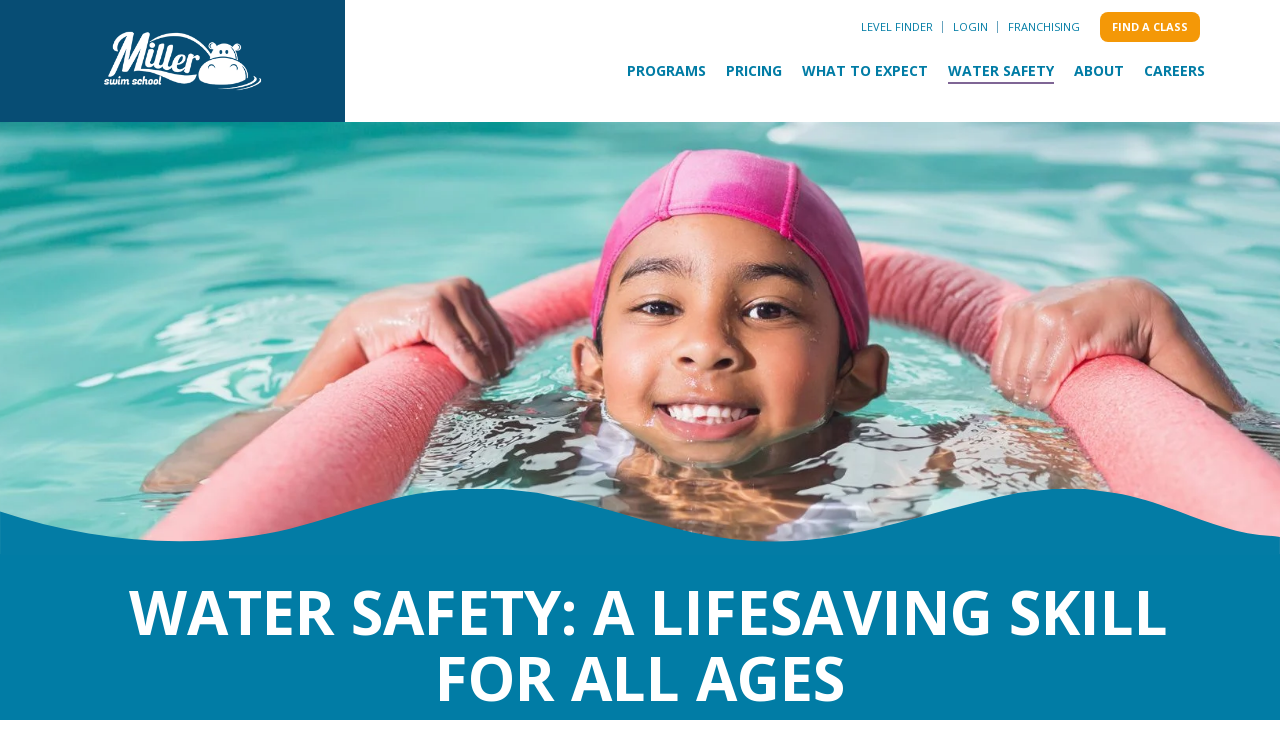

--- FILE ---
content_type: text/html;charset=utf-8
request_url: https://www.millerswimschool.com/locations/owasso-ok/water-safety
body_size: 30148
content:
<!doctype html><html lang="en"><head>
    <meta charset="utf-8">
    
      
       
    
    <title>Water Safety Education | Miller Owasso </title>

    <link rel="shortcut icon" href="https://www.millerswimschool.com/hubfs/Miller_theme_2022/images/favicon-miller-swim-school.png">
    <meta name="description" content="Discover the importance of water safety with Miller Owasso. From swimming lessons to life-saving tips, empower your family to stay safe in and around water.">

    










<meta NAME="ROBOTS" CONTENT="NOINDEX, NOFOLLOW">









    
    
    
    
    
    
    

    
    
    
    
        <meta name="viewport" content="width=device-width, initial-scale=1">
        
        <meta property="og:description" content="Discover the importance of water safety with Miller Owasso. From swimming lessons to life-saving tips, empower your family to stay safe in and around water.">
        <meta property="og:title" content="Water Safety Education | Miller Owasso ">
        <meta name="twitter:description" content="Discover the importance of water safety with Miller Owasso. From swimming lessons to life-saving tips, empower your family to stay safe in and around water.">
        <meta name="twitter:title" content="Water Safety Education | Miller Owasso ">
        
        
      
    
    
        <script src="/hs/hsstatic/jquery-libs/static-1.4/jquery/jquery-1.11.2.js"></script>
        
      
    
    
        <script>hsjQuery = window['jQuery'];</script>
        
      
    
    
        
        
      
    
    
        
        
      
    
    
        
        
      
    
    
        
        
      
    
    
        
        
      
    
    
        
        
      
    
    
        <style>
a.cta_button{-moz-box-sizing:content-box !important;-webkit-box-sizing:content-box !important;box-sizing:content-box !important;vertical-align:middle}.hs-breadcrumb-menu{list-style-type:none;margin:0px 0px 0px 0px;padding:0px 0px 0px 0px}.hs-breadcrumb-menu-item{float:left;padding:10px 0px 10px 10px}.hs-breadcrumb-menu-divider:before{content:'›';padding-left:10px}.hs-featured-image-link{border:0}.hs-featured-image{float:right;margin:0 0 20px 20px;max-width:50%}@media (max-width: 568px){.hs-featured-image{float:none;margin:0;width:100%;max-width:100%}}.hs-screen-reader-text{clip:rect(1px, 1px, 1px, 1px);height:1px;overflow:hidden;position:absolute !important;width:1px}
</style>


<style>
  
  
  .dynamic-location__home {
    display: none!important;
  }
  
    
      .dynamic-location__single,
      .dynamic-location__third-level:not(.dynamic-location__water-safety) {
        display: none!important;
      }
      .location-facility:not(.type-hosted) {
        display: none!important;
      }

      
      .location-promo,
      .location-promo.show-tablet,
      .location-promo.show-mobile {
        display: none!important;
      }
      
      
  
  
  
  
</style>

<link rel="stylesheet" href="https://www.millerswimschool.com/hubfs/hub_generated/template_assets/1/182805909094/1768520356324/template_main-head.min.css">
<link class="hs-async-css" rel="preload" href="https://www.millerswimschool.com/hubfs/hub_generated/template_assets/1/182806339462/1768520351625/template_main-foot.min.css" as="style" onload="this.onload=null;this.rel='stylesheet'">
<noscript><link rel="stylesheet" href="https://www.millerswimschool.com/hubfs/hub_generated/template_assets/1/182806339462/1768520351625/template_main-foot.min.css"></noscript>
<link rel="stylesheet" href="https://www.millerswimschool.com/hubfs/hub_generated/template_assets/1/183097807540/1768520354198/template_child.min.css">

<style>
  
 .hhs-top-bar .hs-menu-wrapper.hs-menu-flow-horizontal>ul li a {
	max-width: none !important;
	vertical-align: bottom;
  padding: 5px 0;
  position: relative;
}

.hhs-top-bar .mega-menu .hs-menu-wrapper > ul > li > ul:before {
	content: '';  
}

.hhs-top-bar .hs-menu-wrapper.hs-menu-flow-horizontal>ul li.hs-item-has-children>a {
  display:flex;
  align-items:center;
}

.hs-menu-wrapper.hs-menu-flow-horizontal>ul li.hs-item-has-children>a svg {
  margin-left:4px !important;
  width: 10px;
}

.hhs-top-bar .hs-menu-wrapper.hs-menu-flow-horizontal>ul li.hs-menu-depth-1 {
 position: relative; 
}

.hhs-top-bar .hs-menu-wrapper.hs-menu-flow-horizontal>ul li.hs-menu-depth-1:hover:after {
 width: 100%;
}

.hhs-top-bar .hs-menu-wrapper.hs-menu-flow-horizontal>ul li.hs-menu-depth-1.active:after,
.hhs-top-bar .hs-menu-wrapper.hs-menu-flow-horizontal>ul li.hs-menu-depth-1.active-branch:after,
.hhs-top-bar .hs-menu-wrapper.hs-menu-flow-horizontal>ul li.hs-menu-depth-1:after {
    content: '';
    position: absolute;
    left: 0px;
    bottom: 4px;
    width: 0;
    height: 2px;
    transition: width 220ms ease-in;
}
.hhs-top-bar .hs-menu-wrapper.hs-menu-flow-horizontal>ul li.hs-menu-depth-1.active:after,
.hhs-top-bar .hs-menu-wrapper.hs-menu-flow-horizontal>ul li.hs-menu-depth-1.active-branch:after{
 width: 100%;
}

.hhs-top-bar .hs-menu-wrapper.hs-menu-flow-horizontal .mega-menu ul li.hs-menu-depth-1:after {
 height: 0; 
}



.hhs-menu-toggle {
	padding-left: 1em;
	display: flex;
	z-index: 1001;
}

.hhs-side-menu .hhs-menu-toggle {
  text-align: right;
  float: right;
  margin-right: 15px;
}

.hhs-side-menu.is-open .hhs-menu-toggle {
  display: block;
}

.hhs-side-menu .hhs-menu-toggle button {
  position: relative;
}

.hamburger-icon {
	width: 1.6em;
	height: 1em;
	position: relative;
	display: block;
	margin: auto;
}
.hamburger-icon .line {
	display: block;
	background: #666;
	width: 1.6em;
	height: 3px;
	position: absolute;
	left: 0;
	border-radius: 0.025em;
	transition: all 0.4s;
	border-radius: 1em;
}
.hamburger-icon .line.line-1 {
	top: 0;
}
.hamburger-icon .line.line-2 {
	top: 50%;
}
.hamburger-icon .line.line-3 {
	top: 100%;
}


.hamburger-icon.active .line-1 {
	transform: translateY(0.75em) translateX(0) rotate(45deg);
}
.hamburger-icon.active .line-2 {
	opacity: 0;
}
.hamburger-icon.active .line-3 {
	transform: translateY(-0.25em) translateX(0) rotate(-45deg);
}

.hhs-side-menu__mobile-controls {
	padding-right: 1em;
  margin-bottom: 0em;
  float: left;
}

.hhs-nav-grid {
	display: flex;
	align-items: center;
}

.hhs-nav-grid__extras {
	display: flex;
}



.hs-search-field {
	position: relative;
	width: 1px;
}

.hs-search-field__bar {
	left: 0;
	max-width: 0;
	overflow: hidden;
	transition: all 0.125s ease-in-out;
  height: 100%;
}

.hs-search-field__bar form {
 height: 100%; 
}

.hs-search-field.is-open .hs-search-field__bar {
	width: 40vw;
	max-width: 40vw;
	left: -40vw;
  position: absolute;
}

.hhs-top-bar .hs-search-field__bar .hs-search-field__input {
	border: 0;
	border: 1px solid #ccc;
	position: relative;
	z-index: 1000;
  -webkit-border-radius: 3px 3px 3px 3px;
  border-radius: 3px 3px 3px 3px;
  padding: 5px 8px !important;
  height: 100%;
}

.top-bar-search {
	border: 0;
	background: none;
	padding: 4px;
	display: inline-block;
	margin-top: 0px;
	cursor: pointer;
  margin-right: 5px;
  display: flex;
  align-items: center;
}

  .top-bar-search svg {
   height: 18px;
    width: 18px;
  }
  
.hhs-side-menu .top-bar-search {
  position: absolute;
  top: 2px;
  right: 52px;
}

.hhs-side-menu__controls .hhs-lang-switch .globe_class:before,
.hhs-side-menu .fas {
 font-size: 20px; 
}

.hhs-menu-button {
	border: 0;
	background: none;
	display: inline-block;
	cursor: pointer;
}

@media (max-width: 575px) {
  .hhs-menu-button {
    vertical-align: super;
  }
}

.sc-site-header__menu .hs-menu-children-wrapper {
	padding: 0.33em 0 !important;
}

.sc-site-header__menu .hs-menu-item.hs-menu-depth-2 {
	width: 100%;
}

.hhs-top-bar .hs-menu-wrapper.hs-menu-flow-horizontal>ul li.hs-item-has-children ul.hs-menu-children-wrapper li a {
 padding: 10px 0px; 
}

.hhs-lang-switch .lang_list_class li a {
 padding: 10px; 
}


.hs-menu-wrapper.hs-menu-flow-horizontal>ul li.hs-item-has-children ul.hs-menu-children-wrapper {
 visibility: hidden;
  opacity: 0;
}



.hhs-side-menu .hhs-lang-switch .globe_class:before {
	color: #000; 
}

.hhs-side-menu {
	position: fixed;
	max-height: 100vh; 
	top: 0;
	bottom: 0;
	background-color: #fff;
	padding-top: 1em;
	z-index: 100001;
	overflow-y: auto;
	right: -100%;
	transition: all 0.5s ease-in-out;
}

.page-editor .hhs-side-menu {
	height: 0px; 
}

.hhs-side-menu.is-open {
	right: 0;
}

.body-wrapper.nav-is-open  {
	overflow-y: hidden;
}

.body-wrapper::after {
	content: '';
	position: absolute;
	top: 0;
	right: 0;
	bottom: 0;
	left: 100%;
	opacity: 0;
	pointer-events: none;
	z-index: 1000;
	transition: all 0.33s ease-in-out;
}

.body-wrapper.nav-is-open::after {
	left: 0;
	opacity: 1;
}

.hhs-side-menu__ctas {
	padding: 1.88em 2em 0em;
}

.hhs-side-menu__form {
	padding: 0em 2em 0em;
}
.hhs-side-menu__text {
	padding: 0em 2em 0em;
}

.hhs-side-menu__text.text-above {
 padding-top: 2em; 
}

.hhs-side-menu__ctas .hhs-header-cta {
	float: left;
	margin: 0 1em 0 0;
}
.hhs-side-menu__ctas .hhs-header-cta a {
 margin-bottom: 15px; 
}

.hs-menu-flow-vertical .hhs-nav-links {
	display: block;
}

.hs-menu-wrapper.hs-menu-flow-vertical>ul li a {
	padding: 0.2em 0 !important;
	max-width: 100%;
	width: 100%;
  overflow: visible;
}

.hhs-side-menu__mobile {
	padding: 1em 2.25em 0 2em;
}

.hhs-side-menu__mobile .sc-site-header__menu {
	padding-bottom: 1em;
	border-bottom: 1px solid rgba(125,125,125, 0.42);
}

.hhs-nav-links {
	margin: 0 !important;
  vertical-align: bottom;
}

.hs-menu-wrapper.hs-menu-flow-vertical>ul li.hs-item-has-children ul.hs-menu-children-wrapper {
	font-size: 0.88em;
	display: block;
	visibility: visible;
	opacity: 1;
	position: static;
	background: none;
	padding-left: 1.33em !important;
	padding-top: 0 !important;
}

.hhs-side-menu .hs-menu-flow-vertical>ul li.hs-item-has-children ul.hs-menu-children-wrapper {
	max-height: 0;
	overflow: hidden;
  opacity: 0;
	-webkit-transition: all 500ms ease-in-out;
	-moz-transition: all 500ms ease-in-out;
	-ms-transition: all 500ms ease-in-out;
	-o-transition: all 500ms ease-in-out;
	transition: all 500ms ease-in-out;
  background-color: transparent !important;
}

.hhs-side-menu .hs-menu-flow-vertical>ul li.hs-item-has-children ul.hs-menu-children-wrapper.is-open {
	max-height: 100%;
  opacity: 1;
	-webkit-transition: all 500ms ease-in-out;
	-moz-transition: all 500ms ease-in-out;
	-ms-transition: all 500ms ease-in-out;
	-o-transition: all 500ms ease-in-out;
	transition: all 500ms ease-in-out;
}

.fa-caret-right::after {
	content: '\f0da';
}

.hhs-sidebar-nav-toggle {
  display: inline-block;
	border: 0;
	background: none;
	font-size: 1rem;
	padding: 0.25rem 0.66rem 0.25rem;
	line-height: 1;
  width: 48px;
  height: 48px;
  position: absolute;
  right: 0;
  top: -10px;
	-webkit-transition: all 300ms ease-in-out;
	-moz-transition: all 300ms ease-in-out;
	-ms-transition: all 300ms ease-in-out;
	-o-transition: all 300ms ease-in-out;
	transition: all 300ms ease-in-out;
}

.hhs-sidebar-nav-toggle.is-open > * {
	transform: rotate(45deg);
	-webkit-transition: all 300ms ease-in-out;
	-moz-transition: all 300ms ease-in-out;
	-ms-transition: all 300ms ease-in-out;
	-o-transition: all 300ms ease-in-out;
	transition: all 300ms ease-in-out;
}

.hhs-side-menu__extras {
	padding: 0.66em 2em;
}
.hhs-side-menu__extras .hs-menu-item {
	width: 100%;
}

.hhs-side-menu__extras .hs-menu-wrapper.hs-menu-flow-horizontal>ul li a {
	width: 100%;
	padding: 0.25em 0;
  overflow: visible;
}

.hhs-top-bar .hs-menu-wrapper.hs-menu-flow-horizontal>ul li.hs-item-has-children ul.hs-menu-children-wrapper {
  max-width: 250px;
  width: max-content;
  line-height: 1;
  -webkit-box-shadow: 0 0 4px 4px rgba(0,0,0,0.05);
  box-shadow: 0 0 4px 4px rgba(0,0,0,0.05);
}

.hs-menu-wrapper.hs-menu-flow-horizontal .mega-menu ul li.hs-item-has-children ul.hs-menu-children-wrapper {
  -webkit-box-shadow: 0 0 0px 0px rgba(0,0,0,0.0);
  box-shadow: 0 0 0px 0px rgba(0,0,0,0.0);
}

.hhs-top-bar .hs-menu-wrapper.hs-menu-flow-horizontal>ul li.hs-item-has-children ul.hs-menu-children-wrapper li a {
  line-height: 1;
  width: auto !important;
  padding: 10px 20px 10px 10px;
}

.hhs-side-menu__extras .hs-menu-wrapper.hs-menu-flow-horizontal>ul li.hs-item-has-children ul.hs-menu-children-wrapper {
  visibility: visible;
  opacity: 1;
  position: static;
}
.hhs-side-menu__extras .hs-menu-wrapper.hs-menu-flow-horizontal>ul li.hs-item-has-children ul.hs-menu-children-wrapper a {
 text-indent: 10px; 
}
.hhs-side-menu__extras .hs-menu-wrapper.hs-menu-flow-horizontal>ul li.hs-item-has-children ul.hs-menu-children-wrapper li li a {
 text-indent: 20px; 
}

.hhs-side-menu .hs-menu-wrapper.hs-menu-flow-horizontal>ul li.hs-item-has-children>a:after {
  content: '' !important;
}

@media (min-width: 510px) {
	.hhs-side-menu__mobile-controls {
		display: none;
	}
}


@media (max-width: 509px) {
	.hhs-nav-grid__extras .top-bar-search,
	.hhs-nav-grid__extras .hhs-lang-switch {
		display: none;
	}
}

.hhs-side-menu .sc-site-header__menu.hs-menu-flow-vertical {
	overflow: initial;
	height: auto;
}

.hhs-side-menu span {
	display: inline;
}

.hhs-side-menu__controls {
	position: relative; 
  width: 100%;
  z-index: 100000;
  margin: 0em 0 0 auto;
}


.hhs-side-menu__controls .hs-search-field .hs-search-field__bar {
 width: 0px;
  display: none;
}

.hhs-side-menu__controls .hs-search-field.is-open .hs-search-field__bar {
	width: 14.5em;
	max-width: 14.5em;
  top: -3px;
	left: 2em;
  display: block;
  position: absolute;
  height: 100px;
}

.hhs-side-menu__controls .hs-search-field {
	z-index: 1000; 
}

.hhs-side-menu__controls .hs-search-field input {
	padding: 8px;
  font-size: 16px;
  border: 1px solid #dddddd;
  -webkit-border-radius: 3px;
  border-radius: 3px;
  outline: none;
  box-shadow: none;
}

.hhs-side-menu .hs-menu-wrapper.hs-menu-flow-vertical li a {
  white-space: inherit;
}

.hhs-side-menu__footer {
	padding: 2em;
	text-align: right;
}

.hhs-side-menu__footer i {
	font-size: 18px;
	padding: 5px;
}
.hhs-side-menu__footer i span {
	display: none;
}


.hhs-side-menu__footer svg {
	width: 28px;
  height: 28px;
	padding: 5px;
}


.hhs-side-menu {
	display: flex;
	flex-direction: column;
}



.hhs-top-bar div.hs_cos_wrapper_type_cta {
	display: inline; 
}



.mega-menu {
	left: 0; 
	position: fixed;
	width: 100%;
	padding:15px;
	z-index: 10000;
	box-shadow: 0 4px 5px 0 rgba(0,0,0,0.1);
}

.mega-menu {
	opacity: 0; 
	pointer-events: none; 
	transition: opacity .2s ease-in-out,
				max-height .8s ease-in-out,
				padding .2s ease-in-out;
  transition-delay: 300ms;
	max-height: 0;
	padding: 0;
  cursor: default;
}
.mega-menu.active {
	opacity: 1;
	visibility: visible; 
	pointer-events: inherit;
	max-height: 10000px;
	padding: 50px 0; 
}

.mega-menu::before {
	content: '';
	width: 100%;
	display: block;
	background: transparent;
	position: absolute;
}

.mega-menu.mega-scrolled {
	top: 55px; 
}


.side-bar-nav {
	height:680px;
	overflow-y: scroll;
}

.side-bar-nav .hs-menu-wrapper.hs-menu-flow-vertical.flyouts>ul li.hs-item-has-children ul.hs-menu-children-wrapper,
.mega-menu .hs-menu-wrapper.hs-menu-flow-vertical.flyouts>ul li.hs-item-has-children ul.hs-menu-children-wrapper {
	left: auto;
	top: auto;
	visibility: visible;
	opacity: 1;
	position: static; 
}

.mega-menu .hs-menu-wrapper.hs-menu-flow-vertical > ul {
	margin-bottom: 0px; 
}

.mega-menu .hs-menu-wrapper.hs-menu-flow-vertical>ul li a,
.mega-menu .widget-type-post_listing ul li a{
	padding: 2px 0px !important;
	width: auto !important;
	white-space: normal;
	text-indent: inherit;
}

.mega-menu .key-menu .hs-menu-wrapper.hs-menu-flow-vertical>ul li:first-child a {
	padding: 0px 0px !important;
	width: auto !important;
}


.mega-menu .hs-menu-wrapper.hs-menu-flow-vertical > ul li.hs-menu-depth-2 > a {
	font-size: .9em;
	padding-left: 5px;
}

.hhs-top-bar .mega-menu .hs-menu-wrapper.hs-menu-flow-horizontal>ul li{
 margin-top: 5px;
 margin-bottom: 5px;
}

.custom-menu-primary .mega-menu .hs-menu-wrapper>ul,
.custom-menu-primary .mega-menu .hs-menu-wrapper>ul ul,
.custom-menu-primary .mega-menu .widget-type-post_listing ul,
.custom-menu-primary .mega-menu .widget-type-post_listing ul ul{
	-webkit-box-shadow: none;
	box-shadow: none;
	background: transparent !important;
}

.custom-menu-primary .hs-menu-wrapper > ul ul,
.custom-menu-primary .mega-menu .key-menu .hs-menu-wrapper>ul,
.custom-menu-primary .mega-menu .key-menu .hs-menu-wrapper>ul ul {
	padding: 0px; 
}

.custom-menu-primary .mega-menu .hs-menu-wrapper>ul ul {
	min-width: 170px !important;
}

.custom-menu-primary .hs-menu-wrapper .mega-menu > ul > li,
.custom-menu-primary .mega-menu .hs-menu-wrapper>ul>li,
.hhs-header-menu .hs-menu-wrapper.hs-menu-flow-horizontal .mega-menu .hs-menu-flow-vertical ul li a,
.hhs-header-menu .hs-menu-wrapper.hs-menu-flow-horizontal .mega-menu .widget-type-post_listing ul li a{
	text-transform: none !important;
	font-weight: normal !important;
	display: block;
	clear: both;
}

.hhs-top-bar .mega-nav-con .hs-menu-wrapper.hs-menu-flow-horizontal>ul li a {
	padding-bottom: 5px;
}

.hhs-header-menu .hs-menu-wrapper.hs-menu-flow-horizontal .mega-menu .key-menu.hs-menu-flow-vertical ul li:first-child a {
	line-height: 1em; 
}

.custom-menu-primary .mega-menu .hs-menu-wrapper > ul > li, 
.custom-menu-primary .hs-menu-wrapper .mega-menu > ul > li {
	margin-left: 0px !important;
}

.custom-menu-primary .mega-menu .hs-menu-wrapper>ul ul {
	padding: 0px 0  10px 10px !important; 
}

.hhs-header-menu .hs-menu-wrapper.hs-menu-flow-horizontal .mega-menu>ul li a {
	font-weight: normal !important; 
}

.custom-menu-primary .hs-menu-wrapper .mega-menu ul>li>ul:before,
.hs-menu-wrapper.hs-menu-flow-horizontal .mega-menu ul li.hs-item-has-children>a:after {
	display: none !important; 
}

.custom-menu-primary .mega-menu .hs-menu-wrapper > ul li a:hover {
	background-color: transparent !important; 
}

.custom-menu-primary .mega-menu .hs-menu-wrapper > ul {
	float: none !important; 
}

.hs-menu-wrapper.hs-menu-flow-horizontal .mega-menu ul li.hs-item-has-children ul.hs-menu-children-wrapper {
	display: block;
	opacity: 1;
	visibility: visible;
	position: static;
}


.mega-text-con {
	white-space: normal; 
}
.mega-text-con ul {
	padding-left: 20px !important; 
}
.mega-text-con li {
	list-style-type: disc; 
	width: 100%;
}

.custom-menu-primary .hs-menu-wrapper > ul .mega-menu ul {
	background: transparent !important; 
	box-shadow: none !important;
	-webkit-box-shadow: none !important;
}


@media (max-width: 922px){
	.mega-menu.active {
		display: none !important;
		opacity: 0;
	}
	.hhs-header-menu .hs-menu-wrapper.hs-menu-flow-horizontal>ul li a span {
		padding: 0px !important; 
	}
	.header-container-wrapper .container-fluid .mega-menu {display: none !important;}
	.header-container-wrapper .container-fluid .row-fluid .mega-menu,
	.custom-menu-primary .mega-menu {
		display: none;
		opacity: 0;
		visibility: hidden;
	}
}

.mega-nav-con .hs-menu-item {
	width: 100%;
}

.mega-nav-con .hs-menu-wrapper.hs-menu-flow-horizontal>ul li.hs-item-has-children ul.hs-menu-children-wrapper {
	display: block;
	width: 100%;
	visibility: visible;
	opacity: 1;
	position: static;
	background: none;
	padding-left: 0.33em !important;
}

.mega-nav-con .hs-menu-wrapper.hs-menu-flow-horizontal>ul li a {
	padding: 0.33em 0;
}

[class^=mega-drop].loaded::before {
 display: block;
   width: 20px;
  height: 20px;
  position: absolute;
  right: -20px;
  top: 0;
}

.hs-menu-wrapper.hs-menu-flow-horizontal>ul li.hs-item-has-children>a .mega-menu svg {
 width: auto !important; 
}



.hhs-nav {
	padding-right: 0 !important;
	padding-left: 0 !important;
}


.hhs-alt-nav .hhs-header-logo .logo-sticky,
.hhs-header-logo .logo-standard {
	display: block;
}

.hhs-alt-nav .hhs-header-logo .logo-standard,
.hhs-header-logo .logo-sticky {
	display: none;
}
.sticky-menu .hhs-header-logo .logo-standard {
	display: none;
}
.sticky-menu .hhs-header-logo .logo-sticky {
	display: block;
}

.hhs-header-logo,
.hhs-nav-opt-items {
	display: table-cell;
	vertical-align: middle;
}

.hhs-header-logo {
	position: relative;
	z-index: 10;
}

.hhs-header-menu {
	float: right !important;
}



 
 .hhs-lang-switch {
   float: right;
 }

.hhs-lang-switch span {
  display: flex;
  height: 100%;
}
 
 .hhs-lang-switch .lang_switcher_class {
   padding: 7px 10px;
   display: flex;
   align-items:center;
 }
 
 .hhs-lang-switch .globe_class {
   background-image: none !important;
   -webkit-font-smoothing: antialiased;
   display: inline-block;
   font-style: normal;
   font-variant: normal;
   text-rendering: auto;
   line-height: 1;
   font-weight: 900;
 }


.hhs-side-menu__controls .hhs-lang-switch {
	position: absolute;
	top: 5px;
	right: 100px;
}

.hhs-side-menu__controls .hhs-lang-switch .lang_switcher_class {
	padding: 0px;
	margin-top: 0;
}

 
 .hhs-lang-switch .lang_list_class {
   text-align: left;
   border: none;
   top: 35px;
   left: -10px;
   padding-top: 0px !important;
   -webkit-box-shadow: 0 0 5px 0px rgba(0,0,0,0.1);
   box-shadow: 0 0 5px 0px rgba(0,0,0,0.1);
   min-width: 100px;
   width: max-content;
 }

.hhs-side-menu .hhs-lang-switch .lang_list_class {
   top: 30px;
  z-index: 1000;
}
 
 .hhs-lang-switch .lang_list_class:before {
   border: none;
   width: 10px;
 }
 .hhs-lang-switch .lang_list_class:after {
   border: 5px solid transparent;
   left: 85px;
   top: -10px;
 }
 .hhs-side-menu .hhs-lang-switch .lang_list_class:after {
   left: 76px;
 }



 .hhs-lang-switch .lang_list_class li:first-child,
 .hhs-lang-switch .lang_list_class li{
   border: none !important; 
 }
 .hhs-lang-switch .lang_list_class li:first-child {
   padding-top: 10px; 
 }
 
 .hhs-lang-switch .lang_list_class li:last-child {
   padding-bottom: 10px; 
 }
 
 .hhs-lang-switch .lang_list_class li {
   padding: 0px; 
   margin-bottom: 0px;
 }
 

.hhs-lang-switch .lang_list_class li a {
  display: block;
}

.hhs-lang-switch,
.hhs-header-search,
.hhs-header-cta {
	float: right;
	margin-left: 15px;
	z-index: 1000;
	position: relative;
  display: flex;
}
  
.hhs-head-cta-1 {
  margin-right: 15px;
}

.hhs-lang-switch a,
.hhs-header-search a{
	padding: 10px 5px;
	display: block;
}

.hhs-header-search a i {
	vertical-align: bottom;
}

.hhs-lang-switch .globe_class svg {
	vertical-align: middle;
}


.hhs-header-mod .hs-menu-wrapper.hs-menu-flow-horizontal > ul li.hs-item-has-children ul.hs-menu-children-wrapper li {
	width: 100%;
	display: block;
	clear: both;
}

.hhs-header-hat {
	position: relative;
	z-index: 1000;
}


.hhs-header-hat .col-12 {
	padding-left: 0px;
	padding-right: 0px;
}

.hhs-header-hat .col-12 * {
 margin-bottom: 0px; 
}

.hhs-hat-menu .hs-menu-wrapper.hs-menu-flow-horizontal>ul {
	float: right;
}
.hhs-header-menu .hs-menu-wrapper.hs-menu-flow-horizontal>ul li a span {
	padding: 10px 0;
}



.hhs-header-menu .hs-menu-wrapper.hs-menu-flow-horizontal>ul li .mega-menu a {
	color: #555555 !important;
	padding: 5px;
	text-transform: none;
}

.hhs-top-bar .hs-menu-wrapper.hs-menu-flow-horizontal>ul li .mega-menu a {
  white-space: normal !important;
}

.hs-menu-wrapper.hs-menu-flow-horizontal .mega-menu ul li.hs-item-has-children ul.hs-menu-children-wrapper {
	display: block;
	opacity: 1;
	visibility: visible;
	position: static;
}

.mega-text-con {
	white-space: normal; 
}
.mega-text-con ul {
	padding-left: 20px !important; 
}
.mega-text-con li {
	list-style-type: disc; 
	width: 100%;
}

.custom-menu-primary .hs-menu-wrapper > ul .mega-menu ul {
	background: transparent !important; 
	box-shadow: none !important;
	-webkit-box-shadow: none !important;
}



.hhs-hat-menu .hs-menu-wrapper.hs-menu-flow-horizontal>ul {
	margin-right: 0px;
}

.hhs-hat-menu .hs-menu-wrapper.hs-menu-flow-horizontal>ul li a {
	max-width: none;
	overflow: visible;
}




.custom-menu-primary .hs-menu-wrapper {
	overflow: visible !important;
}

.custom-menu-primary .hs-menu-wrapper > ul{
	float: right;
}

.custom-menu-primary .hs-menu-wrapper > ul > li{
	font-weight: normal;
	margin-left: 0px !important;
	margin-bottom: 0px;
}

.custom-menu-primary .hs-menu-wrapper > ul > li > a{
	padding: 10px 15px;
	position: relative;
	display: block;
}

.custom-menu-primary a:hover {
	color: #000000;
}


.hs-menu-children-wrapper .hs-menu-item.active,
.custom-menu-primary .hs-menu-wrapper .hs-menu-children-wrapper li.active a:hover,
.sticky-menu .hs-menu-item.active,
.sticky-menu .custom-menu-primary .hs-menu-wrapper > ul li.active a:hover{
	background-color: transparent !important;
	cursor: default !important;
}
  

.sticky-menu {
	visibility: hidden;
	-webkit-transform: translateY(-100%);
	-ms-transform: translateY(-100%);
	-o-transform: translateY(-100%);
	transform: translateY(-100%);
	-webkit-transition: all .3s ease;
	-o-transition: all .3s ease;
	transition: all .3s ease;
	opacity: 0;
	-webkit-box-shadow: 0 2px 3px 1px rgba(0,0,0,.1);
	box-shadow: 0 2px 3px 1px rgba(0,0,0,.1);
}

.sticky-menu.active {
	z-index: 999;
	position: fixed;
	top: 0;
	left: 0;
	right: 0;
	visibility: visible;
	-webkit-transform: translateY(0);
	-ms-transform: translateY(0);
	-o-transform: translateY(0);
	transform: translateY(0);
	transition: all .3s ease;
	opacity: 1;
}


.sticky-menu .widget-type-logo img {
	height: 35px !important;
	width: auto !important;
	margin: 10px 0;
}

.hhs-header.sticky-menu.active {
	padding: 5px 0px !important;
}

.custom-menu-primary.js-enabled .hamburger {
	display: none;
}

@media (max-width: 922px){
	.sticky-menu.active {
		position: static !important;
	}
	.sticky-menu .widget-type-cta {
		display: none;
	}
	.sticky-menu .widget-type-logo img {
		margin: 0;
	}
	.sticky-menu .page-center {
		padding: 0 10px !important;
	}
	.hhs-nav {
		position: relative;
	}
	.hhs-nav-opt-items {
		padding-right: 40px;
	}
	.custom-menu-primary.js-enabled {
		float: none;
		position: absolute;
		top: 0px;
		left: 0px;
	}
	.custom-menu-primary .hs-menu-wrapper,
	.custom-menu-primary.js-enabled .hs-menu-wrapper,
	.custom-menu-primary.js-enabled .hs-menu-children-wrapper{
		display: none;
	}
	.custom-menu-primary.js-enabled .hamburger {
		display: inline-block;
	}
	.hhs-header-menu .hs-menu-wrapper.hs-menu-flow-horizontal>ul li a {
		padding: 0px 15px;
	}
	.hhs-header-logo {
		position: relative;
		z-index: 1000;
	}
	.custom-menu-primary.js-enabled .hs-menu-wrapper > ul > li{
		margin-left: 0px !important;
	}
	.hamburger {
		padding-top: 10px; 
	}
}

@media (max-width: 575px){
	nav {
		transition: height 0.5s ease-in-out;
	}
	.hhs-header-mod .hhs-nav {
		padding-top: 25px; 
	}
	.custom-menu-primary.js-enabled {
		top: 20px; 
	}
	.hhs-hat-menu {
		position: relative;
	}
	.hhs-hat-menu .hs-menu-wrapper.hs-menu-flow-horizontal>ul li a {
		text-align: center !important;
		padding: 0 !important;
	}
	.hhs-hat-menu .hs-menu-wrapper.hs-menu-flow-horizontal ul li li a {
		padding: 2px 10px !important;
	}
	.hhs-hat-menu .hhs-header-search a {
		padding: 5px 0px 5px 10px;
	}

	.hhs-hat-menu .hs-menu-wrapper.hs-menu-flow-horizontal>ul,
	.hhs-hat-menu > ul {
		width: 100% !important;
		margin: 0px auto !important;
		float: none !important;
    text-align: center;
	}
  
  .hhs-hat-menu .hs-menu-wrapper.hs-menu-flow-horizontal>ul li.hs-menu-depth-1 {
   display: inline-block;
    text-align: center;
    padding: 0 5px;
  }
  .hhs-hat-menu .hs-menu-children-wrapper:before {
   text-align: left; 
  }
}


  
  
  
  .hhs-top-bar {
    background-color: rgba(0, 0, 0, 0.0);
    padding: 0px 0;
    
  }
  .hhs-top-bar.sticky-menu.active {
    padding: 0px 0; 
  }
  
  @media (min-width: 992px) {
    
  }
  
  
  
  .hhs-top-bar.hhs-alt-nav .logo-sticky,
  .logo-standard  {
    max-width: 235px;
    float: left;
  }
  
  .hhs-top-bar.hhs-alt-nav.sticky-menu.active .logo-sticky,
  .logo-sticky  {
    max-width: 200px;
    float: left;
  }
  
  .hhs-header-logo {
    padding-top:  20px;
  }
  
  
  .hhs-nav-grid__menu {
    
      margin-left: auto;
    
  }
  
  .hhs-top-bar .hs-menu-wrapper.hs-menu-flow-horizontal>ul li a,
  .hs-menu-wrapper.hs-menu-flow-horizontal ul.hhs-nav-links .hs-menu-item a {
    color: rgba(1, 124, 165, 1.0);
  }
  
  
  .hhs-top-bar .hs-menu-wrapper.hs-menu-flow-horizontal>ul li {
    margin: 0px 10px;
  }
  
  .hhs-top-bar .hs-menu-wrapper.hs-menu-flow-horizontal>ul li a:hover,
  .hs-menu-wrapper.hs-menu-flow-horizontal ul.hhs-nav-links .hs-menu-item a:hover,
  .hhs-top-bar .hs-menu-wrapper.hs-menu-flow-horizontal>ul li a:hover{
    color: rgba(127, 101, 149, 1.0);
  } 
  
  .hhs-top-bar .hs-menu-wrapper.hs-menu-flow-horizontal>ul li a svg,
  .hhs-header-search a svg,
  .hhs-lang-switch svg,
  .top-bar-search svg{
    fill: rgba(1, 124, 165, 1);
  }

  .hhs-top-bar .hs-menu-wrapper.hs-menu-flow-horizontal>ul li a:hover svg {
   fill: rgba(127, 101, 149, 1.0); 
  }

  
  .hhs-top-bar .hs-menu-wrapper.hs-menu-flow-horizontal>ul li a svg {
    -webkit-transition: fill 400ms ease-in-out;
    -moz-transition: fill 400ms ease-in-out;
    -ms-transition: fill 400ms ease-in-out;
    -o-transition: fill 400ms ease-in-out;
    transition: fill 400ms ease-in-out;
  }
  .hhs-top-bar .hs-menu-wrapper.hs-menu-flow-horizontal>ul li li a svg {
    -moz-transform: rotate(-90deg);
    -webkit-transform: rotate(-90deg);
    -o-transform: rotate(-90deg);
    -ms-transform: rotate(-90deg);
    transform: rotate(-90deg);
    vertical-align: sub;
  }
  
  .hhs-top-bar .hs-menu-wrapper.hs-menu-flow-horizontal>ul li.hs-menu-depth-1.active:after,
  .hhs-top-bar .hs-menu-wrapper.hs-menu-flow-horizontal>ul li.hs-menu-depth-1:after {
    background-color: rgba(127, 101, 149, 1.0);
  }
  
  
  
  .hhs-lang-switch .globe_class svg{
    fill: rgba(1, 124, 165, 1);
  }
  
  .lang_list_class li {
     background: rgba(255, 255, 255, 1) !important;
  }
  
  .hhs-lang-switch .lang_list_class:after {
   border-bottom-color: rgba(255, 255, 255, 1) !important;
  }
  
  
 
  .hhs-hat-menu .hs-menu-children-wrapper,
  .sc-site-header__menu .hs-menu-children-wrapper {
    background-color: rgba(255, 255, 255, 1) !important;
  }
  
  .sc-site-header__menu .mega-menu .hs-menu-children-wrapper {
    background-color: transparent !important;
  }
  
  .hhs-hat-menu .hs-menu-children-wrapper:before,
  .hs-menu-wrapper.hs-menu-flow-horizontal>ul li.hs-item-has-children ul.hs-menu-children-wrapper:before {
     color: rgba(255, 255, 255, 1) !important;
  }
  
  .hhs-hat-menu .hs-menu-children-wrapper li a,
  .hhs-lang-switch .lang_list_class li a,
  .custom-menu-primary .hs-menu-wrapper > ul li a, 
  .hs-menu-wrapper.hs-menu-flow-horizontal > ul li.hs-item-has-children ul.hs-menu-children-wrapper li a,
  .hhs-lang-switch .lang_list_class li a {
    color: #017ca5;
    font-size: 14px !important;
  }
  
  .hhs-hat-menu .hs-menu-children-wrapper li a:hover,
  .hhs-lang-switch .lang_list_class li a:hover,
  .hs-menu-wrapper.hs-menu-flow-horizontal ul.hhs-nav-links .hs-menu-item.hs-menu-depth-2 a:hover,
  .hhs-top-bar .hs-menu-wrapper.hs-menu-flow-horizontal>ul li.hs-item-has-children ul.hs-menu-children-wrapper li a:hover{
   background-color: rgba(255, 255, 255, 1) !important;
  }
  
  .hhs-hat-menu .hs-menu-children-wrapper li a:hover,
  .hhs-lang-switch .lang_list_class li a:hover,
  .custom-menu-primary .hs-menu-wrapper > ul li.hs-item-has-children ul.hs-menu-children-wrapper li a:hover,
  .hs-menu-wrapper.hs-menu-flow-horizontal ul.hhs-nav-links .hs-menu-item.hs-menu-depth-2 a:hover,
  .hhs-top-bar .hs-menu-wrapper.hs-menu-flow-horizontal>ul li.hs-item-has-children ul.hs-menu-children-wrapper li a:hover{
   color: #7f6595 !important;
  }
  
  .hhs-top-bar.hhs-alt-nav .hs-menu-wrapper.hs-menu-flow-horizontal>ul li.hs-menu-item.hs-menu-depth-2 a:hover svg {
    fill: #7f6595 !important;
  }
  
  .custom-menu-primary .hs-menu-wrapper > ul li.hs-item-has-children ul.hs-menu-children-wrapper li.active a:hover {
    color: #017ca5 !important;
  }
  
  .hhs-top-bar.hhs-alt-nav .hs-menu-wrapper.hs-menu-flow-horizontal ul.hhs-nav-links ul .hs-menu-item.sub-active a,
  .hhs-top-bar .hs-menu-wrapper.hs-menu-flow-horizontal ul.hhs-nav-links ul .hs-menu-item.sub-active a{
      background-color: rgba(255, 255, 255, 1) !important;
     color: #7f6595 !important;
    }
    
  
  
  .hhs-top-bar.hhs-alt-nav.sticky-menu,
  .hhs-top-bar.sticky-menu,
  .hhs-top-bar.hhs-alt-nav{
    background-color: rgba(255, 255, 255, 0.90);
  }
  .sticky-menu.active {
    background-color: rgba(255, 255, 255, 0.90);
  }
  
  .hhs-top-bar.sticky-menu .hs-menu-wrapper.hs-menu-flow-horizontal>ul li a,
  .hhs-top-bar.hhs-alt-nav .hs-menu-wrapper.hs-menu-flow-horizontal>ul li a,
  .hhs-top-bar.hhs-alt-nav .hs-menu-wrapper.hs-menu-flow-horizontal ul.hhs-nav-links .hs-menu-item a,
  .sticky-menu .hs-menu-wrapper.hs-menu-flow-horizontal ul.hhs-nav-links li a,
  .sticky-menu .hhs-lang-switch .globe_class:before{
    color: rgba(1, 124, 165, 1.0);
  }
  
  .hhs-top-bar.hhs-alt-nav .hhs-lang-switch .globe_class svg {
     fill: rgba(1, 124, 165, 1.0);
  }
  
  .hhs-top-bar.sticky-menu .hs-menu-wrapper.hs-menu-flow-horizontal>ul li a svg,
  .sticky-menu .hhs-nav-grid__extras svg,
  .hhs-top-bar.hhs-alt-nav .hhs-header-search a svg {
    fill: rgba(1, 124, 165, 1.0);
  }
  
  .hhs-top-bar.hhs-alt-nav .hs-menu-wrapper.hs-menu-flow-horizontal ul.hhs-nav-links ul .hs-menu-item a {
    color: #017ca5;
  }
  
  .hhs-top-bar.sticky-menu .hs-menu-wrapper.hs-menu-flow-horizontal>ul li a:hover,
  .hhs-top-bar.hhs-alt-nav .hs-menu-wrapper.hs-menu-flow-horizontal>ul li a:hover,
  .hhs-top-bar.hhs-alt-nav .hhs-top-bar .hs-menu-wrapper.hs-menu-flow-horizontal .hs-menu-depth-1:first-child:hover,
  .hhs-top-bar.hhs-alt-nav .fas:hover,
  .sticky-menu .hhs-top-bar .hs-menu-wrapper.hs-menu-flow-horizontal .hs-menu-depth-1:first-child:hover,
  .sticky-menu .hs-menu-wrapper.hs-menu-flow-horizontal ul.hhs-nav-links li a:hover,
  .sticky-menu .hhs-header-search a i:hover{
    color: rgba(127, 101, 149, 1.0) !important;
  }
  .hhs-top-bar.sticky-menu .hs-menu-wrapper.hs-menu-flow-horizontal>ul li a:hover svg,
  .hhs-top-bar.hhs-alt-nav .hs-menu-wrapper.hs-menu-flow-horizontal>ul li a:hover svg {
   fill: rgba(127, 101, 149, 1.0) !important; 
  }
  
  
  
  .hhs-top-bar.hhs-alt-nav .hs-menu-wrapper.hs-menu-flow-horizontal>ul li a svg, 
  .hhs-top-bar.hhs-alt-nav .hhs-header-search a svg, 
  .hhs-top-bar.hhs-alt-nav .top-bar-search svg {
    fill: rgba(1, 124, 165, 1) !important;
  }
  
  
  .hhs-top-bar.hhs-alt-nav .hs-menu-wrapper.hs-menu-flow-horizontal>ul li.hs-menu-depth-1.active:after,
  .hhs-top-bar.hhs-alt-nav .hs-menu-wrapper.hs-menu-flow-horizontal>ul li.hs-menu-depth-1:after,
  .sticky-menu.hhs-top-bar .hs-menu-wrapper.hs-menu-flow-horizontal>ul li.hs-menu-depth-1.active:after,
  .sticky-menu.hhs-top-bar .hs-menu-wrapper.hs-menu-flow-horizontal>ul li.hs-menu-depth-1:after {
    background-color: rgba(127, 101, 149, 1.0);
  }
 
  
  
  .hhs-header-cta .cta-secondary,
  .hhs-header-cta .cta-tertiary,
  .hhs-header-cta .cta-primary,
  .hhs-header-cta .cta-four,
  .hhs-header-cta .cta-five{
    padding: 15px 15px !important;
    font-size: 10px !important;
    -webkit-box-shadow: none;
    box-shadow: none;
  }
  
   
   
  
  .hhs-side-menu {
   width:  400px;
  }
  
  .hhs-side-menu {
   background-color:  rgba(255, 255, 255, 1.0);
  }
  
  .body-wrapper::after {
    background-color:  rgba(0, 0, 0, 0.6);
  }
  
  
  
  .hamburger-icon .line {
    background: rgba(1, 124, 165, 1.0);
  }
  
  .hhs-top-bar.hhs-alt-nav .hamburger-icon .line,
  .sticky-menu .hamburger-icon .line {
    background: rgba(1, 124, 165, 1.0);
  }
  
  .hamburger-icon.active .line {
    background: rgba(1, 124, 165, 1.0);
  }
  .hhs-side-menu .top-bar-search svg,
  .hhs-side-menu .hhs-lang-switch .globe_class svg {
    fill: rgba(1, 124, 165, 1.0);
  }
  .hhs-side-menu .top-bar-search {
    padding: 4px;
  }
  .hhs-side-menu .top-bar-search svg {
   height: 20px;
    width: 20px;
  }
  
  
    .hhs-side-menu__controls .hhs-lang-switch {
      right: 70px !important;   
    }
  
  
  
  .hhs-side-menu .hhs-lang-switch .globe_class:before,
  .hhs-side-menu .fas{
    color: rgba(1, 124, 165, 1.0);
  }
  
  .hhs-top-bar .fas {
    fill: #017ca5;
  }
  
  .hhs-side-menu__footer a svg,
  .hhs-side-menu__footer a:visited svg {
    fill: #017ca5;
  }
  
  .hhs-side-menu__footer a:hover svg,
  .hhs-side-menu__footer a:focus svg {
    fill: #7f6595;
  }
  
  
  
  .hhs-side-menu .hhs-side-menu__mobile li a {
    font-size: 14px;
    font-weight: bold;
    color: rgba(1, 124, 165, 1.0);
    text-transform: uppercase;
  }
  
  .hhs-side-menu .hhs-side-menu__mobile li a:hover {
    color: rgba(127, 101, 149, 1.0);
  }
  
  .hhs-sidebar-nav-toggle svg,
  .hhs-sidebar-nav-toggle svg path {
    fill: rgba(1, 124, 165, 1.0)!important;
  }
  
  
  
  .hhs-side-menu__extras .hs-menu-item a,
  .hhs-side-menu__extras .hs-menu-wrapper.hs-menu-flow-horizontal>ul li.hs-item-has-children ul.hs-menu-children-wrapper a {
    font-size: 14px;
    font-weight: nomral;
    color: rgba(1, 124, 165, 1);
  }
  
  .hhs-side-menu__extras .hs-menu-item a:hover,
  .hhs-side-menu__extras .hs-menu-wrapper.hs-menu-flow-horizontal>ul li.hs-item-has-children ul.hs-menu-children-wrapper a:hover {
    color: rgba(127, 101, 149, 1);
  }
  
  
  
  
    .hhs-side-menu__extras {flex: 1;}
  
  
  @media (max-width: 575px) {
    .hhs-side-menu {
     width: 100%; 
    }
  }
  
   
   
  
  
  
  
  
  
  
  
    .hhs-menu-toggle {
      display: none;  
      padding: 15px;
    }
    @media (max-width: 960px) {
      .hhs-menu-toggle {
        display: flex;  
      }
    }
    @media (max-width: 920px) {
      .hhs-menu-toggle {
        display: flex;  
      }
    }
  
  
    
  
  .hhs-side-menu__ctas .hhs-side-cta-1,
  .hhs-side-menu__ctas .hhs-side-cta-2{
    display: none;
  }
  
  @media (max-width: 960px) {
      .hhs-extras-ctas,
      .hhs-extras-ctas .hhs-head-cta-1 {
        display: none;
      }
      .hhs-side-menu__ctas .hhs-side-cta-1 {
        display: inline-block;
      }
    }
    @media (max-width: 920px) {
      .hhs-extras-ctas .hhs-head-cta-2 {
        display: none;
      }
      .hhs-side-menu__ctas .hhs-side-cta-2 {
        display: inline-block;
      }
    }
  
  
  
  
    @media (min-width: 850px) {
      .hhs-side-menu__mobile {
        display: none;
      }
    }

  @media (max-width: 850px) {
    .main-nav .sc-site-header__menu {
       display: none;
      }
    }
  
  
  
  
  
  
  
  
  
  
    .hhs-header-hat {
      background-color: rgba(255, 255, 255, 1.0);
      padding: 10px 0;
    }

    .hhs-hat-menu .hs-menu-wrapper.hs-menu-flow-horizontal>ul li.hs-menu-depth-1 a {
      color: rgba(1, 124, 165, 1.0);
      font-size: 11px;
      font-weight: normal;
      padding: 5px 0 5px 0px;
    }

    .hhs-hat-menu .hs-menu-wrapper.hs-menu-flow-horizontal>ul li.hs-menu-depth-1 a:hover {
      color: rgba(127, 101, 149, 1.0);
    }
  
    
    
      @media (max-width: 575px) {
        .hhs-header-hat {
          display: none;  
        }
      }
    
   
  
  
  
   
  @media (max-width: 922px) {
    .custom-menu-primary .hs-menu-wrapper > ul {
       margin-top: 10px !important;
    }
    .custom-menu-primary .hs-menu-wrapper > ul,
    .custom-menu-primary .hs-menu-wrapper > ul li.active a:hover{
      background-color:  rgba(255, 255, 255, 1) !important;
    }
    .hhs-top-bar .hs-menu-wrapper.hs-menu-flow-horizontal>ul li a:hover,
    .custom-menu-primary .hs-menu-wrapper > ul li.active a:hover {
      color:  #017ca5 ;
    }
    .custom-menu-primary .hs-menu-wrapper > ul li{
      
        border-top: 1px solid rgba(0, 0, 0, .1) !important; 
      
    }
    .custom-menu-primary .hs-menu-wrapper > ul ul li{
      
        background-color: rgba(0, 0, 0, .05);
      
    }
    
      .sticky-menu.active {
        position: static !important;
      }
      .sticky-menu.active {
        display: none !important;
        height: 0px !important;
      }
    
  }
  
  
  @media (max-width: 575px) {
    .logo-standard, .logo-sticky {
      max-width: 200px !important;
    }
    
      .hhs-nav-opt-items .hhs-header-search {
        right: 3px;
      }
      .hhs-nav-opt-items .hhs-lang-switch
       {
        right: 33px;
      }
    
  }
  
  
</style>

<link rel="stylesheet" href="https://www.millerswimschool.com/hubfs/hub_generated/template_assets/1/182806339240/1768520344979/template_global-footer.min.css">
<style>
  
  
  
  #hs_cos_wrapper_global_footer_swimlabs .hhs-footer-mod {
    padding-top: 100px;
    padding-bottom: 25px;
    
    
      background-color: rgba(7, 77, 116, 1.0);
    }
  


  
  .hhs-foot-base-nav .hs-menu-wrapper.hs-menu-flow-horizontal > ul li a,
  .hhs-foot-nav-col .hs-menu-wrapper.hs-menu-flow-horizontal>ul li.hs-item-has-children ul.hs-menu-children-wrapper li a,
  .hhs-foot-nav-col .hs-menu-wrapper.hs-menu-flow-horizontal > ul li a {
    color: #8fd0dd !important;
  }
  .hhs-foot-base-nav .hs-menu-wrapper.hs-menu-flow-horizontal > ul li a:hover,
  .hhs-foot-nav-col .hs-menu-wrapper.hs-menu-flow-horizontal>ul li.hs-item-has-children ul.hs-menu-children-wrapper li a:hover,
  .hhs-foot-nav-col .hs-menu-wrapper.hs-menu-flow-horizontal > ul li a:hover {
    color: #FFFFFF  !important;
  }
  .foot-nav-title,
  .hhs-foot-rss h5,
  .hhs-foot-nav-col h5 {
    margin-bottom: 10px;
    color: #FFFFFF;
  }

  .hhs-foot-rss .hs_cos_wrapper_type_inline_rich_text p,
  .hhs-foot-rss .hs_cos_wrapper_type_inline_rich_text l1,
  .hhs-foot-rss .hs_cos_wrapper_type_inline_rich_text span,
  .hhs-foot-rss label{
    color: #FFFFFF;
  }
  

  
  .hhs-footer-mod .hhs-post-content a h6  {
    color: #FFFFFF;
    font-size: 16px;
    line-height: 20px;
  }
  .hhs-footer-mod .hhs-post-summary p  {
    color: #FFFFFF;
    font-size: 14px;
    line-height: 18px;
  }
  .hhs-foot-rss .hs-rss-title:hover {
    color: #FFFFFF;
  }
   .hhs-footer-mod .hhs-post-feat-img {
    min-height: 120px;
  }
  .hhs-foot-rss .hs-rss-item.hs-with-featured-image .hs-rss-item-text  {
   margin-top: 120px;
  }
  .hhs-foot-break-line {
    border-color:  #CCCCCC;
  }
  .hhs-foot-copyright {
    color: #FFFFFF;
  }
  
  
  
  #hs_cos_wrapper_global_footer_swimlabs .hhs-social-con svg { fill:  #8fd0dd;}
    #hs_cos_wrapper_global_footer_swimlabs .hhs-social-con svg:hover {fill:  #FFFFFF;}@media (max-width: 922px) {
    #hs_cos_wrapper_global_footer_swimlabs .hhs-footer-mod {
      padding-top: 100px;
      padding-bottom: 25px;
    }
  }

  
  #return-to-top {
   background: rgba(255, 255, 255, 0.7);
  }
  #return-to-top:hover {
   background: rgba(255, 255, 255, 0.9);
  }

  
  @media (max-width: 575px) {
    #hs_cos_wrapper_global_footer_swimlabs .hhs-footer-mod {
      padding-top: 50px;
      padding-bottom: 25px;
    }
    .hhs-foot-nav-col {
     border-color: #CCCCCC;
    }
  }
</style>
<link rel="stylesheet" href="https://www.millerswimschool.com/hubfs/hub_generated/template_assets/1/184357767523/1768520352065/template_locations.min.css">

<style>
  
  /******************************* ROW STYLE *******************************/
  
  #hs_cos_wrapper_widget_1736368294827 .hhs-text-mod-alt {
      padding-top: 200px;
      padding-bottom:  0px;background-repeat: no-repeat;
      background-size: cover;
      background-position: center top;}
  #hs_cos_wrapper_widget_1736368294827 .inner--banner {
      /* display: flex !important;
      flex-direction: column;
      justify-content: end;
      min-height: 80vh; */
      padding-top: 0px !important;
  }#hs_cos_wrapper_widget_1736368294827 .hhs-text-mod-alt .container-fluid {
      padding-right: 0px;
      padding-left: 0px;
    }
  
 
  
  @media (max-width: 992px) {
    #hs_cos_wrapper_widget_1736368294827 .hhs-text-mod-alt {
      padding-top: 200px;
      padding-bottom: 0px;
    }
  }
  @media (max-width: 575px) {
    #hs_cos_wrapper_widget_1736368294827 .hhs-text-mod-alt {
      padding-top: 150px;
      padding-bottom: 0px;
    }
  }
  
  /* VIDEO BACKGROUND *//* PARALLAX */
  
  
  

  /* HERO OVERLAY COLOR *//* OUTER/INNER SHADOW *//* PULL UP ROW *//* WAVE *//******************************* END *******************************/
  

</style>

<link class="hs-async-css" rel="preload" href="" as="style" onload="this.onload=null;this.rel='stylesheet'">
<noscript><link rel="stylesheet" href=""></noscript>

<style>
  .table--pricing .col--details .col--details__price {
    font-size: 2.25rem;
    line-height: 1.22;
    font-weight: 600;
  }
  .table--pricing .col--details p {
    font-size: 1rem;
    font-weight: 400;
  }
  .table--pricing label {
    font-size: .875rem;
    line-height: 1.42857142857;
    font-weight: 500;
  }
  .table--pricing .dropdown-toggle {
    align-items: center;
    background-color: rgb(255, 255, 255);
    border-color: rgb(208, 213, 221);
    border-radius: 4px;
    border-style: solid;
    border-width: 1px;
    cursor: default;
    display: flex;
    flex-wrap: wrap;
    -webkit-box-pack: justify;
    justify-content: space-between;
    min-height: 44px;
    position: relative;
    transition: color 0.2s ease 0s, background-color 0.2s ease 0s, box-shadow 0.2s ease 0s;
    box-sizing: border-box;
    width: 100%;
    outline: 0px !important;
  }
  .table--pricing .dropdown {
    width: 71%;
    border: 1px solid rgb(228,231,236);
    margin-top: -25px;
    padding: 0;
  }
  .table--pricing .dd-option {
    padding: 15px;
    transition: ease 300ms all;
  }
  .table--pricing .dd-option:hover {
    background-color: #FAFAFF;
    color: #444;
    transition: ease 300ms all;
    cursor: pointer;
  }
  .table--pricing .header--icon {
    opacity: .5;
  }
  .table--pricing .row--header {
    border-top: 1px solid rgb(228,231,236);
  }
  .table--pricing .row--header:first-of-type {
    border-top: 0;
  }
  .table--pricing .row--ctas a {
    width: 100%;
    display: flex;
    justify-content: center;
    align-content: center;
    white-space:nowrap;
  }
  .table--pricing .modal-pop a {
    color: #444;
    font-weight: 500;
  }
  .pricing-modal {
    background-color: ;
    max-width: 400px;
    margin: auto;
    padding: 1.5rem;
    border-radius: .75rem;
  }
  .pricing-modal .pricing-modal__inner p:first-of-type {
    margin: 0;
  }
  .pricing-modal .pricing-modal__inner p {
    font-weight: 400;
  }
  .pricing-modal .pricing-modal__inner a {
    color: #444;
    text-decoration: underline;
  }
  .pricing-modal .pricing-modal__inner a.btn.modal-close {
    position: relative;
    width: 100%;
    color: #444;
    text-decoration: none;
    font-size: 1rem;
    font-weight: 600;
  }
  .pricing-modal .pricing-modal__inner a.btn.modal-close:hover {
  background-color: #F9FAFB;
  }
  @media screen and (max-width: 992px ) {
    .table--rows .row--title {
      width: 55%;
    }
    .table--rows .pricing-col {
      width: 45%;
      max-width: 45%;
      flex: auto;
    }
  }
.border-right {
  border-right: 1px solid #e5e5e5;
}

.col-individuals {
  flex: 0 0 30%;
  max-width: 30%;
  padding: 0 15px;
}

.col-business {
  flex: 0 0 45%;
  max-width: 45%;
  padding: 0 15px;
}

.section-header-inner {
  font-weight: 700;
  font-size: 24px;
  line-height: 1.5;
  text-align: center;
  color: #fff;
  border-radius: 4px;
  background-color: rgba(33, 37, 92, 1);
  padding: 4px 12px;
}

.col-cell {
  flex: 0 0 15%;
  max-width: 15%;
  font-size: 16px;
  padding-left: 20px;
  padding-right: 20px;
  padding-top: 14px;
  padding-bottom: 14px;
  min-height: 1px;
  flex-direction: column;
  justify-content: center;
  align-items: center;
  font-weight: 400;
  position: relative;
  text-align: center;
}



.table--rows .col-cell {

}

.table--container .table--rows .row--header .row--title span {
  color: #fff!important;
  font-weight: bold;
  font-size: 1.0rem;
}

.col-label {
  flex: 0 0 25%;
  max-width: 25%;
  display: flex;
  flex-direction: column;
  justify-content: center;
  flex-direction: column;
  justify-content: center;
  padding-left: 20px;
  padding-right: 20px;
  padding-top: 8px;
  padding-bottom: 8px;
}

.col-header {
  color: #fff;
  width: 100%;
  padding-top: 15px;
  padding-bottom: 15px;
  padding-left: 20px;
  padding-right: 20px;
  background-color: rgba(33, 37, 92, 1);
}

.col-header span {
  color: #fff !important;
}

.col-empty {
  min-height: 1px;
}

.plan-title {
  font-size: 20px;
  font-weight: 400;
  color: #141414!important;
  margin: 0 0 6px;
  text-align: center;
}

.plan-subtitle {
  font-size: 16px;
  line-height: 1.43;
  font-weight: 600;
  color: #e9632d;
  text-align: center;
  margin: 0 auto;
}

.col-cell a.btn {
  font-size: 14px;
  padding: 8px 20px;
  min-width: 123.2px;
}

.tooltip-container {
position: relative;
}

.price-tooltip {
  background-color: #141414;
  color: #fff;
  border-radius: 4px;
  font-size: 12px;
  font-weight: 600;
  padding: 8px;
  position: absolute;
  width: 230px;
  transition: .4s ease;
  bottom: calc(100% + 10px);
  left: 50%;
  transform: translateX(-50%);
  opacity: 0;
  visibility: hidden;
  z-index: 10;
}

.price-tooltip-arrow {
position: absolute;
bottom: -7px;
left: 50%;
transform: translateX(-50%);
}

.tooltip-container:hover .price-tooltip {
opacity: 1;
visibility: visible;
}

.new-tag {
margin-left: 8px;
}

.tools-toggle.tools-open svg {
transform: rotate(180deg);
}

.table--container .col--label img {
  max-width: 35px;
  max-height: 35px;
}

.table--container .col--label {
  font-weight: 500;
  font-size: 1.0rem;
}

.table--pricing .col--details p.price-description {
  color: #080c14;
  font-weight: 500;
}

.table--container .table--rows {

}

.table--container .table--rows .row--title span {
  font-weight: 500;
  color: #141414;
}

.table--container .table--rows .row--white {
  background-color: #ffffff;
}

.table--container .table--rows .row--grey {
  background-color: #F9FAFB;
}

.table--pricing .row--header {
  border: none!important;
}


.dropdown-mask {
  display: none;
  position: fixed;
  top: 0;
  left: 0;
  width: 100%;
  height: 100%;
  z-index: 1000000;
}

.dropdown {
  display: none;
  position: absolute;
  background-color: #fff;
  padding: 12px 20px;
  width: 100%;
  z-index: 10000000;
}

.dd-option {}

.dd-option.selected {
  background-color: #F9FAFB;
}

.dd-details-container {
  color: #444444!important;
  font-weight: 600;
  position: relative;
  padding-bottom: 25px;
  margin-bottom: 5px;
  text-align: center;
}

.dd-details-container:after {
  content: '';
  width: 100vw;
  position: absolute;
  left: -20px;
  height: 1px;
  background-color: #e5e5e5;
  bottom: 0px;
}

.table--pricing .dropdown-toggle {
  background-color: #f5f5f5;
  border: 1px solid #f5f5f5;
}

section.table--pricing {
  overflow: visible;
}

.pricing-col-head {
  position: sticky!important;
  z-index: 10!important;
  background-color: #fff;
  top: 70px;
  border-bottom: 1px solid #e5e5e5;
}



.pricing-col-head--solution {
  background-color: rgba(33, 37, 92, .5);;
}

.plan-solution {
  color: #141414;
}

.col-label--header {
  font-size: 16px;
  font-weight: 600;
  text-align: left;
}

.cta-small {
  font-size: 12px!important;
  padding: 12px 8px!important;
}

@media (min-width: 992px) {
  .pricing-col {
    display: flex !important;
  }
  
  .has-six-cols .col-individuals {
    flex: 0 0 25%;
    max-width: 25%; 
  }
  .has-six-cols .col-business {
    flex: 0 0 50%;
    max-width: 50%; 
  }
  .has-six-cols .col-cell {
    flex: 0 0 12.5%;
    max-width: 12.5%; 
  }
  .has-six-cols .col-header {

  }
}

@media (max-width: 991px) {
  .pricing-col:not(.pricing-1) {
    display: none;
  }

  .table--rows .pricing-col {
    display: flex;
  }

  .set-height {
    height: auto!important;
  }
  .table--rows .row--title {
    width: 55%;
    flex: 0 0 55%;
    max-width: 55%;
  }
  .table--rows .row--title.col-header {
    width: 100%;
    flex: 0 0 100%;
    max-width: 100%;
  }
  .border-right {
    border: none;
  }
  .col-cell {
    padding-left: 0;
  }
  .col-label {
    height: auto;
  }
  .dd-section-title {
    padding: 10px 15px;
    background: #E5E5E5;
    font-weight: 600;
    font-size: .75rem;
    letter-spacing: .02rem;
  }
  .price-tooltip {
    right: 0;
    left: auto;
    transform: none;
  }
  .price-tooltip-arrow {
    left: auto;
    right: 8px;
  }
}
  
</style>


<style>
  /* Overlay Background Styles */
.hs-overlay-background {
  position: fixed;

  /* One less than the overlay z-index value */
  z-index: 999999;
  -webkit-backdrop-filter: blur(2px);
  backdrop-filter: blur(2px);
  background: rgba(0, 0, 0, 0.2);
  inset: 0;
  opacity: 0;
  transition: opacity 500ms ease 0s, visibility 500ms ease 0s;
  visibility: hidden;
}

.hs-overlay-background.open {
  opacity: 1;
  visibility: visible;
}

/* Overlay Styles */

html.hs-payments--overlay-open {
  position: relative;
  overflow: hidden;
  height: 100%;
}

.hs-overlay {
  position: fixed;

  /* Well below the maximum value, but high enough to cover most cases */
  z-index: 1000000;
  top: 100%;
  right: 0;
  bottom: 0;
  left: 0;
  height: calc(100% - 50px);
  width: 100vw;
  background-color: #fff;
  transform: translateY(0);
  transition: transform 500ms ease 0s, visibility 500ms ease 0s;
  visibility: hidden;
}

.hs-overlay.open {
  transform: translateY(-100%);
  transition: transform 500ms ease 0s, visibility 500ms ease 0s;
  visibility: visible;
}

button.hs-overlay__close--top {
  position: absolute;
  top: 16px;
  right: 16px;
  display: flex;
  height: 30px;
  width: 30px;
  padding: 5px;
  border: none;
  border-radius: 50%;
  align-items: center;
  background: rgba(255, 255, 255, 0.75);
  outline-color: #33475b;
}

button.hs-overlay__close--top svg {
  fill: #7c98b6;
}

button.hs-overlay__close--top:hover svg,
button.hs-overlay__close--top:focus svg {
  fill: #33475b;
}

@media screen and (min-width: 768px) {
  button.hs-overlay__close--top {
    background: transparent;
  }
}

button.hs-overlay__close--bottom {
  position: absolute;
  top: initial;
  right: 16px;
  bottom: 16px;
  padding: 5px;
  border: none;
  background: none;
  color: #33475b;
  font-family: Helvetica, Arial, sans-serif;
  font-size: 14px;
  font-weight: normal;
  opacity: 0;
  outline-color: #33475b;
}

button.hs-overlay__close--bottom:focus {
  opacity: 1;
}

.hs-overlay .payments-iframe-container {
  height: 100%;
  width: 100%;
}

.hs-overlay .payments-iframe-container iframe {
  height: 100% !important;
}

.hs-screen-reader-only {
  position: absolute;
  overflow: hidden;
  height: 1px;
  width: 1px;
  padding: 0;
  border: 0;
  margin: -1px;
  clip: rect(0, 0, 0, 0);
  white-space: nowrap;
}
</style>

<link class="hs-async-css" rel="preload" href="https://www.millerswimschool.com/hubfs/hub_generated/template_assets/1/182805909093/1768520348930/template_clean-foundation.min.css" as="style" onload="this.onload=null;this.rel='stylesheet'">
<noscript><link rel="stylesheet" href="https://www.millerswimschool.com/hubfs/hub_generated/template_assets/1/182805909093/1768520348930/template_clean-foundation.min.css"></noscript>
<style>
  #hs_cos_wrapper_module_17365154255016 {
    position: relative;
  }
  #hs_cos_wrapper_module_17365154255016 .col-inner {
    background-color: rgba(9, 76, 115, 1);
    border-radius: 13px;
    padding: 3rem;
  }
   

   
 </style>

 <style>
   
   /******************************* ROW STYLE *******************************/
   
   #hs_cos_wrapper_module_17365154255016 .hhs-inset-content {
       padding-top: 150px;
       padding-bottom:  150px;background-repeat: no-repeat;
       background-size: cover;
       background-position: center center;}
   #hs_cos_wrapper_module_17365154255016 .inner--banner {
       display: flex !important;
       flex-direction: column;
       justify-content: end;
       /* min-height: 80vh; */
   }
   
  
   
   @media (max-width: 992px) {
     #hs_cos_wrapper_module_17365154255016 .hhs-inset-content {
       padding-top: 100px;
       padding-bottom: 100px;
     }
   }
   @media (max-width: 575px) {
     #hs_cos_wrapper_module_17365154255016 .hhs-inset-content {
       padding-top: 50px;
       padding-bottom: 50px;
     }
   }
   
   /* VIDEO BACKGROUND */
 
   /* HERO OVERLAY COLOR *//* OUTER/INNER SHADOW *//* PULL UP ROW *//* WAVE *//******************************* END *******************************/
   
 
 </style>
 

<style>
  
  #hs_cos_wrapper_module_17365154255017 {
    position: relative;
  }
  /******************************* ROW STYLE *******************************/
  
  #hs_cos_wrapper_module_17365154255017 .hhs-text-mod-alt {
      padding-top: 100px;
      padding-bottom:  150px;background-color: rgba(245, 245, 245, 1);}
  
 
  
  @media (max-width: 992px) {
    #hs_cos_wrapper_module_17365154255017 .hhs-text-mod-alt {
      padding-top: 100px;
      padding-bottom: 150px;
    }
  }
  @media (max-width: 575px) {
    #hs_cos_wrapper_module_17365154255017 .hhs-text-mod-alt {
      padding-top: 50px;
      padding-bottom: 50px;
    }
  }
  
  /* VIDEO BACKGROUND *//* PARALLAX */
  
  
  
  

  /* HERO OVERLAY COLOR *//* OUTER/INNER SHADOW *//* PULL UP ROW *//* WAVE *//******************************* END *******************************/
  

</style>
<!-- CUSTOM CODE -->
 <style>
  #hs_cos_wrapper_module_17365154255017 .c1 .col-inner {
    display: flex;
    flex-wrap: wrap;
    justify-content: center;
    align-items: stretch;
    border-radius: 13px;
    overflow: hidden;
    width: 100%;
  }
  
  
  
    
    #hs_cos_wrapper_module_17365154255017 .col--repeater.cr-1 {
      padding: 45px 45px;
      display: flex;
      flex-direction: column;
      justify-content: center;
    }
    #hs_cos_wrapper_module_17365154255017 .col--repeater.cr-text.cr-1 {
      align-items: center;
      text-align: center;
    }
    
  
  
    
  
  
    
  
  
    
    #hs_cos_wrapper_module_17365154255017 .col--repeater.cr-4 {
      padding: 45px 45px;
      display: flex;
      flex-direction: column;
      justify-content: center;
    }
    #hs_cos_wrapper_module_17365154255017 .col--repeater.cr-text.cr-4 {
      align-items: center;
      text-align: center;
    }
    
  
  
    
    #hs_cos_wrapper_module_17365154255017 .col--repeater.cr-5 {
      padding: 45px 45px;
      display: flex;
      flex-direction: column;
      justify-content: center;
    }
    #hs_cos_wrapper_module_17365154255017 .col--repeater.cr-text.cr-5 {
      align-items: center;
      text-align: center;
    }
    
  
  
    
  
  
    
  
  
    
    #hs_cos_wrapper_module_17365154255017 .col--repeater.cr-8 {
      padding: 45px 45px;
      display: flex;
      flex-direction: column;
      justify-content: center;
    }
    #hs_cos_wrapper_module_17365154255017 .col--repeater.cr-text.cr-8 {
      align-items: center;
      text-align: center;
    }
    
  
  
  #hs_cos_wrapper_module_17365154255017 .col--repeater.cr-image {
    padding: 0;
    display: flex;
    align-items: stretch;
    justify-content: stretch;
  }
  #hs_cos_wrapper_module_17365154255017 .col--repeater.cr-image .img-block:not(.img-block-centered) {
    width: 100% !important;
    display: flex;
    justify-content: stretch;
    align-items: stretch;
  }
  #hs_cos_wrapper_module_17365154255017 .col--repeater.cr-image .img-block.img-block-centered {
    text-align: center;
    width: 100%;
  }

  @media screen and (min-width: 768px) {
    #hs_cos_wrapper_module_17365154255017 .col--repeater.cr-image .img-block:not(.img-block-centered) img {
      width: 100%;
      object-fit: cover;
      aspect-ratio: 1;
    }
  }
  @media screen and (max-width: 767px) {
    #hs_cos_wrapper_module_17365154255017 .col--repeater.cr-image .img-block,
    #hs_cos_wrapper_module_17365154255017 .col--repeater.cr-image .img-block img {
      width: 100%;
    }
    
      #hs_cos_wrapper_module_17365154255017 .col--repeater.cr-1 {
        order: 1
      }
    
      #hs_cos_wrapper_module_17365154255017 .col--repeater.cr-2 {
        order: 2
      }
    
      #hs_cos_wrapper_module_17365154255017 .col--repeater.cr-3 {
        order: 4
      }
    
      #hs_cos_wrapper_module_17365154255017 .col--repeater.cr-4 {
        order: 3
      }
    
      #hs_cos_wrapper_module_17365154255017 .col--repeater.cr-5 {
        order: 1
      }
    
      #hs_cos_wrapper_module_17365154255017 .col--repeater.cr-6 {
        order: 1
      }
    
      #hs_cos_wrapper_module_17365154255017 .col--repeater.cr-7 {
        order: 1
      }
    
      #hs_cos_wrapper_module_17365154255017 .col--repeater.cr-8 {
        order: 1
      }
    
  }

  /* FORMS */
  
    
  
    
  
    
  
    
  
    
  
    
  
    
  
    
  
 </style>


<style>
  
  /******************************* ROW STYLE *******************************/
  #hs_cos_wrapper_module_17365152307267 {
    position: relative;
  }
  #hs_cos_wrapper_module_17365152307267 .hhs-simple-text {
      padding-top: 150px;
      padding-bottom:  10px;background-color: rgba(126, 101, 150, 1);}
  
 
  
  @media (max-width: 992px) {
    #hs_cos_wrapper_module_17365152307267 .hhs-simple-text {
      padding-top: 150px;
      padding-bottom: 10px;
    }
  }
  @media (max-width: 575px) {
    #hs_cos_wrapper_module_17365152307267 .hhs-simple-text {
      padding-top: 150px;
      padding-bottom: 10px;
    }
  }
  
  /* VIDEO BACKGROUND *//* PARALLAX */
  
  
  
  

  /* HERO OVERLAY COLOR *//* OUTER/INNER SHADOW *//* PULL UP ROW *//* WAVE */#hs_cos_wrapper_module_17365152307267 .hhs-wave-con-top {
      color:  rgba(255, 255, 255, 1);
      top: -150px;
    }@media (max-width: 992px) {
      #hs_cos_wrapper_module_17365152307267 .hhs-wave-con-top {
        top: -150px;
      }
    }
    @media (max-width: 575px) {
      #hs_cos_wrapper_module_17365152307267 .hhs-wave-con-top {
        top: -150px;
      }
    }

    
    #hs_cos_wrapper_module_17365152307267 {
      -webkit-mask-image: url('data:image/svg+xml,<svg width="1399" height="2163" viewBox="0 0 1399 2163" fill="none" xmlns="http://www.w3.org/2000/svg"><path fill-rule="evenodd" clip-rule="evenodd" d="M1399 51.6103V2162.5H0L0 57.5703L40.46 56.5703C156.37 43.9203 250.4 -6.83964 370.23 0.980366C467.79 7.34036 550.62 54.4903 647 57.6103C720.38 59.9803 772.37 40.2503 840.4 21.3303C919.9 -0.779642 996.65 -6.66964 1078.41 8.24036C1139.98 19.4703 1197.34 46.9003 1259.72 54.4703C1294.71 58.7203 1331.39 58.1403 1366.51 55.5803C1377.32 54.7903 1388.28 53.1603 1399 51.6203V51.6103Z" fill="black"/></svg>');
      mask-image: url('data:image/svg+xml,<svg width="1399" height="2163" viewBox="0 0 1399 2163" fill="none" xmlns="http://www.w3.org/2000/svg"><path fill-rule="evenodd" clip-rule="evenodd" d="M1399 51.6103V2162.5H0L0 57.5703L40.46 56.5703C156.37 43.9203 250.4 -6.83964 370.23 0.980366C467.79 7.34036 550.62 54.4903 647 57.6103C720.38 59.9803 772.37 40.2503 840.4 21.3303C919.9 -0.779642 996.65 -6.66964 1078.41 8.24036C1139.98 19.4703 1197.34 46.9003 1259.72 54.4703C1294.71 58.7203 1331.39 58.1403 1366.51 55.5803C1377.32 54.7903 1388.28 53.1603 1399 51.6203V51.6103Z" fill="black"/></svg>');
      mask-repeat: no-repeat;
      mask-size: 100%;
      mask-position-y: top;
    }
    #hs_cos_wrapper_module_17365152307267 {
      margin-top: -75px;
    }
    @media screen and (max-width: 575px) {
      #hs_cos_wrapper_module_17365152307267 {
        margin-top: -50px;
        mask-size: 200%;
      }
    }
    /******************************* END *******************************/
  

</style>

<link rel="stylesheet" href="https://www.millerswimschool.com/hubfs/hub_generated/template_assets/1/182805909093/1768520348930/template_clean-foundation.min.css">
<link rel="stylesheet" href="https://www.millerswimschool.com/hubfs/hub_generated/module_assets/1/182805199160/1745949373161/module_CLEAN_Pro_-_Magic_Module.min.css">

<style>
  #hs_cos_wrapper_module_17365152307268 .clean-base { background-color:rgba(126,101,150,1.0); }

#hs_cos_wrapper_module_17365152307268 .clean-base .row {
  padding-top:50px;
  padding-bottom:25px;
}

@media only screen and (max-width:992px) {
  #hs_cos_wrapper_module_17365152307268 .clean-base .row {
    padding-top:50px;
    padding-bottom:50px;
  }
}

@media only screen and (max-width:575px) {
  #hs_cos_wrapper_module_17365152307268 .clean-base .row {
    padding-top:25px;
    padding-bottom:25px;
  }
}

#hs_cos_wrapper_module_17365152307268 .clean-base .c-1 {}

#hs_cos_wrapper_module_17365152307268 .clean-base .c-1 .c-col-inner {
  padding-top:0px;
  padding-bottom:0px;
  margin-bottom:0;
  margin-top:0;
  height:100%;
}

#hs_cos_wrapper_module_17365152307268 .clean-base .c-2 {}

#hs_cos_wrapper_module_17365152307268 .clean-base .c-2 .c-col-inner {
  padding-top:0px;
  padding-bottom:0px;
  margin-top:0;
  margin-bottom:0;
  height:100%;
}

#hs_cos_wrapper_module_17365152307268 .clean-base .c-3 {}

#hs_cos_wrapper_module_17365152307268 .clean-base .c-3 .c-col-inner {
  padding-top:0px;
  padding-bottom:0px;
  margin-top:0;
  margin-bottom:0;
  height:100%;
}

@media only screen and (max-width:992px) {
  #hs_cos_wrapper_module_17365152307268 .clean-base .c-1 { margin-bottom:15px; }

  #hs_cos_wrapper_module_17365152307268 .clean-base .c-1 .c-col-inner {
    padding-top:0px;
    padding-bottom:0px;
    margin-bottom:15px;
    margin-top:0;
    margin-bottom:0;
  }

  #hs_cos_wrapper_module_17365152307268 .clean-base .c-2 { margin-bottom:15px; }

  #hs_cos_wrapper_module_17365152307268 .clean-base .c-2 .c-col-inner {
    padding-top:0px;
    padding-bottom:0px;
    margin-bottom:15px;
    margin-top:0;
    margin-bottom:0;
  }

  #hs_cos_wrapper_module_17365152307268 .clean-base .c-3 { margin-bottom:15px; }

  #hs_cos_wrapper_module_17365152307268 .clean-base .c-3 .c-col-inner {
    padding-top:0px;
    padding-bottom:0px;
    margin-bottom:15px;
    margin-top:0;
    margin-bottom:0;
  }
}

@media only screen and (max-width:575px) {
  #hs_cos_wrapper_module_17365152307268 .clean-base .c-1 { margin-bottom:15px; }

  #hs_cos_wrapper_module_17365152307268 .clean-base .c-1 .c-col-inner {
    padding-top:0px;
    padding-bottom:0px;
    margin-bottom:15px;
    margin-top:0;
    margin-bottom:0;
  }

  #hs_cos_wrapper_module_17365152307268 .clean-base .c-2 { margin-bottom:15px; }

  #hs_cos_wrapper_module_17365152307268 .clean-base .c-2 .c-col-inner {
    padding-top:0px;
    padding-bottom:0px;
    margin-bottom:15px;
    margin-top:0;
    margin-bottom:0;
  }

  #hs_cos_wrapper_module_17365152307268 .clean-base .c-3 { margin-bottom:15px; }

  #hs_cos_wrapper_module_17365152307268 .clean-base .c-3 .c-col-inner {
    padding-top:0px;
    padding-bottom:0px;
    margin-bottom:15px;
    margin-top:0;
    margin-bottom:0;
  }
}

#hs_cos_wrapper_module_17365152307268 .c-1 .c-in-1 { margin-bottom:25px; }

#hs_cos_wrapper_module_17365152307268 .c-1 .c-in-2 {}

#hs_cos_wrapper_module_17365152307268 .c-2 .c-in-1 { margin-bottom:25px; }

#hs_cos_wrapper_module_17365152307268 .c-2 .c-in-2 {}

#hs_cos_wrapper_module_17365152307268 .c-3 .c-in-1 { margin-bottom:25px; }

#hs_cos_wrapper_module_17365152307268 .c-3 .c-in-2 {}

</style>


<style>
  #hs_cos_wrapper_module_17365152307269 .clean-base { background-color:rgba(126,101,150,1.0); }

#hs_cos_wrapper_module_17365152307269 .clean-base .row {
  padding-top:25px;
  padding-bottom:100px;
}

@media only screen and (max-width:992px) {
  #hs_cos_wrapper_module_17365152307269 .clean-base .row {
    padding-top:50px;
    padding-bottom:50px;
  }
}

@media only screen and (max-width:575px) {
  #hs_cos_wrapper_module_17365152307269 .clean-base .row {
    padding-top:25px;
    padding-bottom:25px;
  }
}

#hs_cos_wrapper_module_17365152307269 .clean-base .c-1 {}

#hs_cos_wrapper_module_17365152307269 .clean-base .c-1 .c-col-inner {
  padding-top:0px;
  padding-bottom:0px;
  margin-bottom:0;
  margin-top:0;
  height:100%;
}

@media only screen and (max-width:992px) {
  #hs_cos_wrapper_module_17365152307269 .clean-base .c-1 { margin-bottom:15px; }

  #hs_cos_wrapper_module_17365152307269 .clean-base .c-1 .c-col-inner {
    padding-top:0px;
    padding-bottom:0px;
    margin-bottom:15px;
    margin-top:0;
    margin-bottom:0;
  }
}

@media only screen and (max-width:575px) {
  #hs_cos_wrapper_module_17365152307269 .clean-base .c-1 { margin-bottom:15px; }

  #hs_cos_wrapper_module_17365152307269 .clean-base .c-1 .c-col-inner {
    padding-top:0px;
    padding-bottom:0px;
    margin-bottom:15px;
    margin-top:0;
    margin-bottom:0;
  }
}

#hs_cos_wrapper_module_17365152307269 .c-1 .c-in-1 {}

</style>

<style>
  
</style>

<style>
  
  
  
  #hs_cos_wrapper_module_17365149224016 .hhs-img-text-mod {background-repeat: no-repeat;
      background-size: cover;
      background-position: left center;}
  
  
  
  
  
  
  
  
  
  #hs_cos_wrapper_module_17365149224016 .hhs-rich-text {
    padding-top: 100px;
    padding-bottom:  100px;
    padding-right: 150px;
    padding-left: 150px;
    display: flex;
    align-items: center;
  }
  
  #hs_cos_wrapper_module_17365149224016 .hhs-rich-text h1, #hs_cos_wrapper_module_17365149224016 .hhs-rich-text h2,#hs_cos_wrapper_module_17365149224016 .hhs-rich-text h3, #hs_cos_wrapper_module_17365149224016 .hhs-rich-text h4, #hs_cos_wrapper_module_17365149224016 .hhs-rich-text h5, #hs_cos_wrapper_module_17365149224016 .hhs-rich-text h6, #hs_cos_wrapper_module_17365149224016 .hhs-rich-text p, #hs_cos_wrapper_module_17365149224016 .hhs-rich-text span, #hs_cos_wrapper_module_17365149224016 .hhs-rich-text li {
    text-align: left;
  }
  
  #hs_cos_wrapper_module_17365149224016 .hhs-rich-text.overlay-img h1, #hs_cos_wrapper_module_17365149224016 .hhs-rich-text.overlay-img.overlay-img h2,#hs_cos_wrapper_module_17365149224016 .hhs-rich-text.overlay-img h3, #hs_cos_wrapper_module_17365149224016 .hhs-rich-text.overlay-img h4, #hs_cos_wrapper_module_17365149224016 .hhs-rich-text.overlay-img h5, #hs_cos_wrapper_module_17365149224016 .hhs-rich-text.overlay-img h6 {
    z-index: 10;
    position: relative;
    margin-right: -160px;
    
  }
  
  #hs_cos_wrapper_module_17365149224016 .hhs-divider.overlay-img {
    margin-right: -160px !important;
    text-align: right;
  }
  
  
  
  
  
    #hs_cos_wrapper_module_17365149224016 .hhs-divider {margin-right: 50px; margin-left: 0px;}
  
  
  #hs_cos_wrapper_module_17365149224016 .hhs-rich-text.overlay-img {
   position: relative;
   z-index: 10;
  }
  
  #hs_cos_wrapper_module_17365149224016 .hhs-reg-image {
    object-position: left;
  }
  
  
  
  @media (max-width: 992px) {
    #hs_cos_wrapper_module_17365149224016 .hhs-rich-text {
      padding-top: 50px;
      padding-bottom: 50px;
      padding-right: 75px;
      padding-left: 75px;
    }
    #hs_cos_wrapper_module_17365149224016 .hhs-bg-image {background-image: none; }
    #hs_cos_wrapper_module_17365149224016 .hhs-reg-image {
      display: block;
      object-position: center;
    }
    #hs_cos_wrapper_module_17365149224016 .hhs-divider.overlay-img {
      margin-right: unset !important;
      text-align: left;
    }
    #hs_cos_wrapper_module_17365149224016 .hhs-rich-text.overlay-img h1, #hs_cos_wrapper_module_17365149224016 .hhs-rich-text.overlay-img.overlay-img h2,#hs_cos_wrapper_module_17365149224016 .hhs-rich-text.overlay-img h3, #hs_cos_wrapper_module_17365149224016 .hhs-rich-text.overlay-img h4, #hs_cos_wrapper_module_17365149224016 .hhs-rich-text.overlay-img h5, #hs_cos_wrapper_module_17365149224016 .hhs-rich-text.overlay-img h6 {
      z-index: 1;
      position: relative;
      margin-right: unset;
      background-color: none;
      padding: 0 !important; 
    }
  }
  
  
  
  
  
  @media (max-width: 575px) {
    
    
    #hs_cos_wrapper_module_17365149224016 .hhs-rich-text {
      padding-top: 50px;
      padding-bottom: 50px;
      padding-right: 50px;
      padding-left: 50px;
    }
    #hs_cos_wrapper_module_17365149224016 .hhs-rich-text h1, #hs_cos_wrapper_module_17365149224016 .hhs-rich-text h2,#hs_cos_wrapper_module_17365149224016 .hhs-rich-text h3, #hs_cos_wrapper_module_17365149224016 .hhs-rich-text h4, #hs_cos_wrapper_module_17365149224016 .hhs-rich-text h5, #hs_cos_wrapper_module_17365149224016 .hhs-rich-text h6, #hs_cos_wrapper_module_17365149224016 .hhs-rich-text p, #hs_cos_wrapper_module_17365149224016 .hhs-rich-text span, #hs_cos_wrapper_module_17365149224016 .hhs-rich-text li {
      text-align: left;
    }
    
    #hs_cos_wrapper_module_17365149224016 .hhs-bg-image {
      background-image: none; 
    }

    #hs_cos_wrapper_module_17365149224016 .hhs-reg-image {display: block;}
    
    #hs_cos_wrapper_module_17365149224016 .hhs-rich-text.overlay-img h1, #hs_cos_wrapper_module_17365149224016 .hhs-rich-text.overlay-img.overlay-img h2,#hs_cos_wrapper_module_17365149224016 .hhs-rich-text.overlay-img h3, #hs_cos_wrapper_module_17365149224016 .hhs-rich-text.overlay-img h4, #hs_cos_wrapper_module_17365149224016 .hhs-rich-text.overlay-img h5, #hs_cos_wrapper_module_17365149224016 .hhs-rich-text.overlay-img h6 {
      z-index: 1;
      position: relative;
      margin-right: unset;
      background-color: none;
      padding: 0 !important; 
    }
    #hs_cos_wrapper_module_17365149224016 .hhs-divider.overlay-img {
      margin-right: unset;
      text-align: left;
    }
    #hs_cos_wrapper_module_17365149224016 .hhs-divider.overlay-img {
      margin-right: unset !important;
    }
    
      #hs_cos_wrapper_module_17365149224016 .hhs-divider {margin-right: 50px; margin-left: 0px;}
    
  }


  /* PARALLAX */
  
  
  
  

  /* HERO OVERLAY COLOR *//* OUTER/INNER SHADOW *//* WAVE */
  
  #hs_cos_wrapper_module_17365149224016 {
      position: relative;
    }</style>

<link class="hs-async-css" rel="preload" href="https://www.millerswimschool.com/hubfs/hub_generated/template_assets/1/182805908998/1768520346040/template_row-image-text-opt1.min.css" as="style" onload="this.onload=null;this.rel='stylesheet'">
<noscript><link rel="stylesheet" href="https://www.millerswimschool.com/hubfs/hub_generated/template_assets/1/182805908998/1768520346040/template_row-image-text-opt1.min.css"></noscript>
<style>
  #hs_cos_wrapper_module_17365149224017 {
    position: relative;
  }
  #hs_cos_wrapper_module_17365149224017 .col-inner {
    background-color: rgba(9, 76, 115, 1);
    border-radius: 13px;
    padding: 3rem;
  }
   

   
 </style>

 <style>
   
   /******************************* ROW STYLE *******************************/
   
   #hs_cos_wrapper_module_17365149224017 .hhs-inset-content {
       padding-top: 150px;
       padding-bottom:  200px;background-repeat: no-repeat;
       background-size: cover;
       background-position: center center;}
   #hs_cos_wrapper_module_17365149224017 .inner--banner {
       display: flex !important;
       flex-direction: column;
       justify-content: end;
       /* min-height: 80vh; */
   }
   
  
   
   @media (max-width: 992px) {
     #hs_cos_wrapper_module_17365149224017 .hhs-inset-content {
       padding-top: 0px;
       padding-bottom: 200px;
     }
   }
   @media (max-width: 575px) {
     #hs_cos_wrapper_module_17365149224017 .hhs-inset-content {
       padding-top: 0px;
       padding-bottom: 200px;
     }
   }
   
   /* VIDEO BACKGROUND */
 
   /* HERO OVERLAY COLOR *//* OUTER/INNER SHADOW *//* PULL UP ROW *//* WAVE *//******************************* END *******************************/
   
 
 </style>
 
<style>
  @font-face {
    font-family: "Source Sans 3";
    font-weight: 900;
    font-style: normal;
    font-display: swap;
    src: url("/_hcms/googlefonts/Source_Sans_3/900.woff2") format("woff2"), url("/_hcms/googlefonts/Source_Sans_3/900.woff") format("woff");
  }
  @font-face {
    font-family: "Source Sans 3";
    font-weight: 700;
    font-style: normal;
    font-display: swap;
    src: url("/_hcms/googlefonts/Source_Sans_3/700.woff2") format("woff2"), url("/_hcms/googlefonts/Source_Sans_3/700.woff") format("woff");
  }
  @font-face {
    font-family: "Source Sans 3";
    font-weight: 500;
    font-style: normal;
    font-display: swap;
    src: url("/_hcms/googlefonts/Source_Sans_3/500.woff2") format("woff2"), url("/_hcms/googlefonts/Source_Sans_3/500.woff") format("woff");
  }
  @font-face {
    font-family: "Source Sans 3";
    font-weight: 400;
    font-style: normal;
    font-display: swap;
    src: url("/_hcms/googlefonts/Source_Sans_3/regular.woff2") format("woff2"), url("/_hcms/googlefonts/Source_Sans_3/regular.woff") format("woff");
  }
  @font-face {
    font-family: "Source Sans 3";
    font-weight: 700;
    font-style: normal;
    font-display: swap;
    src: url("/_hcms/googlefonts/Source_Sans_3/700.woff2") format("woff2"), url("/_hcms/googlefonts/Source_Sans_3/700.woff") format("woff");
  }
  @font-face {
    font-family: "Inter Tight";
    font-weight: 800;
    font-style: normal;
    font-display: swap;
    src: url("/_hcms/googlefonts/Inter_Tight/800.woff2") format("woff2"), url("/_hcms/googlefonts/Inter_Tight/800.woff") format("woff");
  }
  @font-face {
    font-family: "Inter Tight";
    font-weight: 700;
    font-style: normal;
    font-display: swap;
    src: url("/_hcms/googlefonts/Inter_Tight/700.woff2") format("woff2"), url("/_hcms/googlefonts/Inter_Tight/700.woff") format("woff");
  }
  @font-face {
    font-family: "Inter Tight";
    font-weight: 300;
    font-style: normal;
    font-display: swap;
    src: url("/_hcms/googlefonts/Inter_Tight/300.woff2") format("woff2"), url("/_hcms/googlefonts/Inter_Tight/300.woff") format("woff");
  }
  @font-face {
    font-family: "Inter Tight";
    font-weight: 500;
    font-style: normal;
    font-display: swap;
    src: url("/_hcms/googlefonts/Inter_Tight/500.woff2") format("woff2"), url("/_hcms/googlefonts/Inter_Tight/500.woff") format("woff");
  }
  @font-face {
    font-family: "Inter Tight";
    font-weight: 400;
    font-style: normal;
    font-display: swap;
    src: url("/_hcms/googlefonts/Inter_Tight/regular.woff2") format("woff2"), url("/_hcms/googlefonts/Inter_Tight/regular.woff") format("woff");
  }
  @font-face {
    font-family: "Inter Tight";
    font-weight: 700;
    font-style: normal;
    font-display: swap;
    src: url("/_hcms/googlefonts/Inter_Tight/700.woff2") format("woff2"), url("/_hcms/googlefonts/Inter_Tight/700.woff") format("woff");
  }
  @font-face {
    font-family: "Open Sans";
    font-weight: 700;
    font-style: normal;
    font-display: swap;
    src: url("/_hcms/googlefonts/Open_Sans/700.woff2") format("woff2"), url("/_hcms/googlefonts/Open_Sans/700.woff") format("woff");
  }
  @font-face {
    font-family: "Open Sans";
    font-weight: 400;
    font-style: italic;
    font-display: swap;
    src: url("/_hcms/googlefonts/Open_Sans/italic.woff2") format("woff2"), url("/_hcms/googlefonts/Open_Sans/italic.woff") format("woff");
  }
  @font-face {
    font-family: "Open Sans";
    font-weight: 400;
    font-style: normal;
    font-display: swap;
    src: url("/_hcms/googlefonts/Open_Sans/regular.woff2") format("woff2"), url("/_hcms/googlefonts/Open_Sans/regular.woff") format("woff");
  }
  @font-face {
    font-family: "Open Sans";
    font-weight: 700;
    font-style: normal;
    font-display: swap;
    src: url("/_hcms/googlefonts/Open_Sans/700.woff2") format("woff2"), url("/_hcms/googlefonts/Open_Sans/700.woff") format("woff");
  }
</style>

<!-- Editor Styles -->
<style id="hs_editor_style" type="text/css">
/* HubSpot Styles (default) */
.dnd_area_safety-row-1-hidden {
  display: block !important;
}
.dnd_area_safety-row-2-hidden {
  display: block !important;
}
.dnd_area_safety-row-3-hidden {
  display: block !important;
}
.module_17365154255016-hidden {
  display: block !important;
}
.module_17365149224017-hidden {
  display: block !important;
}
</style>
        
      
    
    
        
        
      
    
    
        
<!--  Added by GoogleTagManager integration -->
<script>
var _hsp = window._hsp = window._hsp || [];
window.dataLayer = window.dataLayer || [];
function gtag(){dataLayer.push(arguments);}

var useGoogleConsentModeV2 = true;
var waitForUpdateMillis = 1000;



var hsLoadGtm = function loadGtm() {
    if(window._hsGtmLoadOnce) {
      return;
    }

    if (useGoogleConsentModeV2) {

      gtag('set','developer_id.dZTQ1Zm',true);

      gtag('consent', 'default', {
      'ad_storage': 'denied',
      'analytics_storage': 'denied',
      'ad_user_data': 'denied',
      'ad_personalization': 'denied',
      'wait_for_update': waitForUpdateMillis
      });

      _hsp.push(['useGoogleConsentModeV2'])
    }

    (function(w,d,s,l,i){w[l]=w[l]||[];w[l].push({'gtm.start':
    new Date().getTime(),event:'gtm.js'});var f=d.getElementsByTagName(s)[0],
    j=d.createElement(s),dl=l!='dataLayer'?'&l='+l:'';j.async=true;j.src=
    'https://www.googletagmanager.com/gtm.js?id='+i+dl;f.parentNode.insertBefore(j,f);
    })(window,document,'script','dataLayer','GTM-T585S6TQ');

    window._hsGtmLoadOnce = true;
};

_hsp.push(['addPrivacyConsentListener', function(consent){
  if(consent.allowed || (consent.categories && consent.categories.analytics)){
    hsLoadGtm();
  }
}]);

</script>

<!-- /Added by GoogleTagManager integration -->

        
      
    
    
        <link rel="canonical" href="https://www.millerswimschool.com/locations/owasso-ok/water-safety">
        
      
    
    
        <link rel="stylesheet" href="https://www.millerswimschool.com/hubfs/hub_generated/template_assets/1/3552146654/1767385845476/template_Font-awesome.min.css">
        
      
    
    
        <link rel="stylesheet" href="https://www.millerswimschool.com/hubfs/hub_generated/template_assets/1/3752832570/1767385861689/template_Jquery.mcustomscrollbar.min.css">
        
      
    
    
        <!-- JVH 2025_LevelFinder -->
        
      
    
    
        <script src="https://unpkg.com/react@17/umd/react.development.js"></script>
        
      
    
    
        <script src="https://unpkg.com/react-dom@17/umd/react-dom.development.js"></script>
        
      
    
    
        <!-- JVH 2025_LevelFinder  END-->
        
      
    
    
        <meta property="og:url" content="https://www.millerswimschool.com/locations/owasso-ok/water-safety">
        
      
    
    
        <meta name="twitter:card" content="summary">
        
      
    
    
        <meta http-equiv="content-language" content="en">
        
      
    
    
        
        
      
    
    
        
        
      
    
    
        
        
      
    
    
        
        
      
    
    
        
        
      
    

    
    <link rel="preconnect" href="https://cdn2.hubspot.net" crossorigin>
    <link rel="preconnect" href="https://js.hs-analytics.net" crossorigin>
    <link rel="preconnect" href="https://js.hs-banner.com" crossorigin>

    
    

    
      
      
      
      
      
      
    
    
    
  <meta name="generator" content="HubSpot"></head>
  <body>
<!--  Added by GoogleTagManager integration -->
<noscript><iframe src="https://www.googletagmanager.com/ns.html?id=GTM-T585S6TQ" height="0" width="0" style="display:none;visibility:hidden"></iframe></noscript>

<!-- /Added by GoogleTagManager integration -->

    <div class="body-wrapper   hs-content-id-185539730212 hs-site-page page ">
      <header class="header">
        <div class="header__container">
           <div id="hs_cos_wrapper_global_header_v2" class="hs_cos_wrapper hs_cos_wrapper_widget hs_cos_wrapper_type_module" style="" data-hs-cos-general-type="widget" data-hs-cos-type="module">






<a href="#main-content" class="screen-reader-text">Skip to the main content.</a>
















































































<header id="hhs-main-nav" class="hhs-top-bar">
  <div class="container-fluid
              hhs-nav-grid align-items-stretch px-0 justify-content-between">
      <div class="hhs-header-logo container--left d-flex flex-column justify-content-center" style="background-color: rgba(7, 77, 116,1.0);">
        <div class="logo-standard">
          
          <a href="https://www.millerswimschool.com/locations/owasso-ok" id="hs-link-global_header_v2_">
            <img src="https://www.millerswimschool.com/hubfs/Miller-white.png" alt="Miller" title="Miller">
          </a>
          
        </div>
        <div class="logo-sticky">
          
          <a href="https://www.millerswimschool.com/locations/owasso-ok" id="hs-link-global_header_v2_">
            <img src="https://www.millerswimschool.com/hubfs/Miller-white.png" alt="Miller" title="Miller">
          </a>
          
        </div>
      </div>
    
    <div class="hhs-nav-grid__menu
                main-nav container--right">
                
<div class="hhs-header-hat">
  <div class="container-fluid">
    <div class="row">
      <div class="col-12">
        <nav class="hhs-hat-menu" data-collapsed="true">
          
            
              <span id="hs_cos_wrapper_global_header_v2_" class="hs_cos_wrapper hs_cos_wrapper_widget hs_cos_wrapper_type_simple_menu" style="" data-hs-cos-general-type="widget" data-hs-cos-type="simple_menu"><div id="hs_menu_wrapper_global_header_v2_" class="hs-menu-wrapper active-branch flyouts hs-menu-flow-horizontal" role="navigation" data-sitemap-name="" data-menu-id="" aria-label="Navigation Menu">
 <ul role="menu">
  <li class="hs-menu-item hs-menu-depth-1" role="none"><a href="https://www.safesplash.com/level-finder" role="menuitem" target="_self">Level Finder</a></li>
  <li class="hs-menu-item hs-menu-depth-1" role="none"><a href="#login" role="menuitem" target="_blank" rel="noopener">Login</a></li>
  <li class="hs-menu-item hs-menu-depth-1" role="none"><a href="https://www.streamlinebrands.com/" role="menuitem" target="_blank" rel="noopener">Franchising</a></li>
  <li class="hs-menu-item hs-menu-depth-1" role="none"><a href="/locations" role="menuitem" target="_self">Find a location</a></li>
 </ul>
</div></span>
             
          
        </nav>
      </div>
    </div>
  </div>
</div>

              
              
              
              
              
              
              
              
              
              
              
              <script>//console.log("new value team")</script>
              
              
              
              
              
              
              
              
              
              
              
              
              
              <script>//console.log("team: 0");</script>
              
              <style>

              

              

              

              

              

              
              
              .lesson__competitive-swim-training,
              .dynamic-location__competitive-swim-training {
                display: none!important;
              }
              
              
              .lesson__swim-team-training,
              .dynamic-location__swim-team-training {
                display: none!important;
              }
              
              
              .page__meet-our-team,
              .dynamic-location__meet-our-team {
                display: none!important;
              }
              
              
              
              
              .hhs-header-hat li:has(a[href="#login"]),
              .hhs-side-menu li:has(a[href="/login"]) {
                display: block;
              }
              

              
              /* START: RAF Enable */
              /* 
              We have a HubL variable defined above called 'location_data'.
              This is used to access the table info for the location that we are on. 
              To determine if the location has RAF enabled we just need to access that data
              as such: location_data.enable_raf ... since this is a boolean field it will
              return 'true' if it is enabled or 'false' if it isn't
              We can then use that logic to determine if we want to suppress that item in each
              locations nav. The '!' in the first line below is the same as saying 'not'.
              So this reads 'if the location does NOT have raf enabled go ahead and render this css'
              */
              

              /* END: RAF ENABLE */
              /* START: Seasonal Promo Hide */
              
              /* END: Seasonal Promo Hide */

              </style>
              
              <style>
                .hhs-header-hat li:has(a[href="#login"]),
                .hhs-side-menu li:has(a[href="/login"]) {
                  display: none;
              }
              </style>
              
              <script>

                function replaceHamburgerLevelFinder() {
                  var hamburger_links = document.querySelector('.hhs-side-menu__extras').querySelectorAll('a');
                  const hamburgerLevelFinderHREF = "/level-finder";
                  const hamburgerLevelFinderLink = "/locations/owasso-ok/level-finder";
                  
                  console.log("mobile login test ");
                  const hamburgerLoginVariable = 'https://portal.iclasspro.com/owassook/login';
                  const hamburgerLoginHREF = "/login";
                  

                  hamburger_links.forEach(link => {
                    if (link.getAttribute('href') === hamburgerLevelFinderHREF) {
                      link.setAttribute('href', hamburgerLevelFinderLink);
                    } 
                    
                    if (link.getAttribute('href') === hamburgerLoginHREF) {
                      link.setAttribute('href', hamburgerLoginVariable);
                    }
                    
                  });
                  
                }
                document.addEventListener('DOMContentLoaded', replaceHamburgerLevelFinder);
              function replaceLoginLink(variable,current_href) {
                const menu = document.querySelector('.hhs-hat-menu');
                const links = menu.querySelectorAll('a');

              
                links.forEach(link => {
                  if (link.getAttribute('href') === current_href) {
                    link.setAttribute('href', variable);
                  }
                });

              }
              
              const loginVariable = 'https://portal.iclasspro.com/owassook/login';
              const loginHREF = "#login";
              replaceLoginLink(loginVariable,loginHREF);
              
              const levelFinderHREF = "https://www.safesplash.com/level-finder";
              const levelFinderLink = "/locations/owasso-ok/level-finder";
              replaceLoginLink(levelFinderLink,levelFinderHREF);
              
              console.log("find a class changed");
              function changeLinkTextAndHref(selector) {
                const utility_menu = document.querySelector(selector);
              
                if (utility_menu) {
                  const liItems = utility_menu.querySelectorAll('li');
                  let ctc = false;
                  let location_phone = "";
                  
                  let findAClassLink = "https://portal.iclasspro.com/owassook/classes";
                  
                  
              
                  liItems.forEach(li => {
                    const link = li.querySelector('a');
              
                    if (link && link.textContent.trim() === 'Find a location') {
                      if (ctc) {
                        link.textContent = 'Call Now';
                        link.href = location_phone;
                      } else {
                        link.textContent = 'Find a class';
                        link.href = findAClassLink;
                      }
                    }
                  });
                }
                
              }

              function changeFindClassHamburger() {
                const hamburger_menu_2 = document.querySelector('.hhs-side-menu__extras');

                if (hamburger_menu_2) {
                  const liItems_hamburger = hamburger_menu_2.querySelectorAll('li');
                  
                  let findAClassLink = "https://portal.iclasspro.com/owassook/classes";
                  
              
                  liItems_hamburger.forEach(li => {
                    const link_hamburger = li.querySelector('a');
                    if (link_hamburger && link_hamburger.textContent.trim() === 'Find a location') {
                      link_hamburger.textContent = 'Find a class';
                      link_hamburger.href = findAClassLink;
                    }
                  });

                }
                
              }
              document.addEventListener('DOMContentLoaded', changeFindClassHamburger);
              
              // Call the function to apply the changes
              changeLinkTextAndHref('.hhs-hat-menu'); // For the utility menu

              
              </script>
              

              
              
              
              
              <script>console.log("locSlug: owasso-ok");console.log("locPath: locations");</script>

              
              
              
                <nav class="sc-site-header__menu
                            sc-site-header__menu--185280113159
                            hs-menu-wrapper
                            active-branch
                            flyouts
                            hs-menu-flow-horizontal" aria-label=" menu">
                    
                    <ul class="hhs-nav-links">
                      
                      
                        
                         
              
              
                
                <li class="hs-menu-item hs-menu-depth-1
                           hs-item-has-children
                           
                           
                               " aria-haspopup="true">
                  <a href="#">
                    Programs
                  </a>
                  
                  
                  <ul class="hs-menu-children-wrapper">
                    
                    
                    
                    
                    
                    
                      <li class="hs-menu-item hs-menu-depth-2
                      
                      
                          ">
                       <a href="https://www.millerswimschool.com/locations/owasso-ok/swim-lessons">
                          About Our Lessons
                        </a>
                      </li>
                      
                    
                    
                    
                    
                    
                      <li class="hs-menu-item hs-menu-depth-2
                      
                      
                        lesson__toddler-and-infant-swimming-lessons  ">
                       <a href="https://www.millerswimschool.com/locations/owasso-ok/toddler-and-infant-swimming-lessons">
                          Toddler &amp; Infant Swim Lessons
                        </a>
                      </li>
                      
                    
                    
                    
                    
                    
                      <li class="hs-menu-item hs-menu-depth-2
                      
                      
                        lesson__swimming-lessons-for-kids  ">
                       <a href="https://www.millerswimschool.com/locations/owasso-ok/swimming-lessons-for-kids">
                          Children's Swim Lessons
                        </a>
                      </li>
                      
                    
                    
                    
                    
                    
                      <li class="hs-menu-item hs-menu-depth-2
                      
                      
                        lesson__adult-swimming-lessons  ">
                       <a href="https://www.millerswimschool.com/locations/owasso-ok/adult-swimming-lessons">
                          Adult Swim Lessons
                        </a>
                      </li>
                      
                    
                    
                    
                    
                    
                      <li class="hs-menu-item hs-menu-depth-2
                      
                      
                        lesson__special-needs-swimming-lessons  ">
                       <a href="https://www.millerswimschool.com/locations/owasso-ok/special-needs-swimming-lessons">
                          Adaptive Aquatics
                        </a>
                      </li>
                      
                    
                    
                    
                    
                    
                      <li class="hs-menu-item hs-menu-depth-2
                      
                      
                        lesson__swim-clinics  ">
                       <a href="https://www.millerswimschool.com/locations/owasso-ok/swim-clinics">
                          Swim Camps &amp; Clinics
                        </a>
                      </li>
                      
                    
                    
                    
                    
                    
                      <li class="hs-menu-item hs-menu-depth-2
                      
                      
                        lesson__competitive-swim-training  ">
                       <a href="https://www.millerswimschool.com/locations/owasso-ok/competitive-swim-training">
                          Competitive Swim Training
                        </a>
                      </li>
                      
                    
                    
                    
                    
                    
                      <li class="hs-menu-item hs-menu-depth-2
                      
                      
                        lesson__swim-team-training  ">
                       <a href="https://www.millerswimschool.com/locations/owasso-ok/swim-team-training">
                          Swim Team Training
                        </a>
                      </li>
                      
                    
                    
                    
                    
                    
                      <li class="hs-menu-item hs-menu-depth-2
                      
                      
                        lesson__swim-party  ">
                       <a href="https://www.millerswimschool.com/locations/owasso-ok/swim-party">
                          Family &amp; Fun Events  
                        </a>
                      </li>
                      
                    
                  </ul>
                  
                </li>
                
            
                      
                        
                         
              
              
                
                <li class="hs-menu-item hs-menu-depth-1
                           
                           
                           
                               ">
                  <a href="https://www.millerswimschool.com/locations/owasso-ok/pricing-and-promotions">
                    Pricing
                  </a>
                  
                  
                </li>
                
            
                      
                        
                         
              
              
                
                <li class="hs-menu-item hs-menu-depth-1
                           hs-item-has-children
                           
                           
                               " aria-haspopup="true">
                  <a href="#">
                    What to Expect
                  </a>
                  
                  
                  <ul class="hs-menu-children-wrapper">
                    
                    
                    
                    
                    
                    
                      <li class="hs-menu-item hs-menu-depth-2
                      
                      
                          ">
                       <a href="https://www.millerswimschool.com/locations/owasso-ok/what-to-expect">
                          Our Location
                        </a>
                      </li>
                      
                    
                    
                    
                    
                    
                      <li class="hs-menu-item hs-menu-depth-2
                      
                      
                          ">
                       <a href="https://www.millerswimschool.com/locations/owasso-ok/first-day">
                          First Day
                        </a>
                      </li>
                      
                    
                    
                    
                    
                    
                      <li class="hs-menu-item hs-menu-depth-2
                      
                      
                          ">
                       <a href="https://www.millerswimschool.com/locations/owasso-ok/student-progress-and-recognition">
                          Progress &amp; Recognition
                        </a>
                      </li>
                      
                    
                    
                    
                    
                    
                      <li class="hs-menu-item hs-menu-depth-2
                      
                      
                          ">
                       <a href="https://www.millerswimschool.com/locations/owasso-ok/faq">
                          Frequently Asked Questions
                        </a>
                      </li>
                      
                    
                  </ul>
                  
                </li>
                
            
                      
                        
                         
              
              
                
                <li class="hs-menu-item hs-menu-depth-1
                           hs-item-has-children
                           active
                           
                           active-branch    " aria-haspopup="true">
                  <a href="https://www.millerswimschool.com/locations/owasso-ok/water-safety">
                    Water Safety
                  </a>
                  
                  
                  <ul class="hs-menu-children-wrapper">
                    
                    
                    
                    
                    
                    
                      <li class="hs-menu-item hs-menu-depth-2
                      
                      
                          ">
                       <a href="/blog">
                          Blog
                        </a>
                      </li>
                      
                    
                    
                    
                    
                    
                      <li class="hs-menu-item hs-menu-depth-2
                      
                      
                          ">
                       <a href="/homework">
                          Homework
                        </a>
                      </li>
                      
                    
                  </ul>
                  
                </li>
                
            
                      
                        
                         
              
              
                
                <li class="hs-menu-item hs-menu-depth-1
                           hs-item-has-children
                           
                           
                               " aria-haspopup="true">
                  <a href="#">
                    About
                  </a>
                  
                  
                  <ul class="hs-menu-children-wrapper">
                    
                    
                    
                    
                    
                    
                      <li class="hs-menu-item hs-menu-depth-2
                      
                      
                       page__meet-our-team   ">
                       <a href="https://www.millerswimschool.com/locations/owasso-ok/meet-our-team">
                          Meet Our Team
                        </a>
                      </li>
                      
                    
                    
                    
                    
                    
                      <li class="hs-menu-item hs-menu-depth-2
                      
                      
                          ">
                       <a href="https://www.millerswimschool.com/locations/owasso-ok/contact-us">
                          Contact Us
                        </a>
                      </li>
                      
                    
                    
                    
                    
                    
                      <li class="hs-menu-item hs-menu-depth-2
                      
                      
                          ">
                       <a href="https://www.millerswimschool.com/locations/owasso-ok/brand-partners">
                          Brand Partners
                        </a>
                      </li>
                      
                    
                    
                    
                    
                    
                      <li class="hs-menu-item hs-menu-depth-2
                      
                      
                          page__reviews">
                       <a href="https://reviews.listen360.com/miller-swim-school-owasso-ok-127th-e-ave">
                          Customer Reviews
                        </a>
                      </li>
                      
                    
                  </ul>
                  
                </li>
                
            
                      
                        
                         
              
              
                
                <li class="hs-menu-item hs-menu-depth-1
                           
                           
                           
                              page__careers ">
                  <a href="https://workforcenow.adp.com/mascsr/default/mdf/recruitment/recruitment.html?cid=fa292502-57d2-44e8-8d11-6286b4790b26&amp;ccId=9201756545839_2&amp;lang=en_US">
                    Careers
                  </a>
                  
                  
                </li>
                
            
                      
                      
                    </ul>
                </nav>
              
    </div>
    <div class="hhs-nav-grid__extras">
      
        
        
        
        <div class="hhs-menu-toggle
                    hhs-menu-toggle--always-show">
          <button class="hhs-menu-button
                         hamburger-icon
                         js-toggle-main-nav" onclick="toggleMenu()" id="hamburger-icon" aria-label="Toggle Side Menu">
            <span class="line line-1"></span>
            <span class="line line-2"></span>
            <span class="line line-3"></span>
            <span class="screen-reader-text">Toggle Menu</span>
          </button>
        </div>
    </div>
    
  </div>
</header>


<div class="hhs-side-menu
            js-side-menu">
        <div class="hhs-side-menu__controls">
          <div class="hhs-side-menu__mobile-controls">
            
             
            </div>
          <div class="hhs-menu-toggle
                      hhs-menu-toggle--always-show">
            <button class="hhs-menu-button
                           hamburger-icon
                           js-toggle-main-nav" onclick="toggleMenu()" aria-label="Toggle Side Menu">
              <span class="line line-1"></span>
              <span class="line line-2"></span>
              <span class="line line-3"></span>
              <span class="screen-reader-text">Toggle Menu</span>
            </button>
          </div>
        </div>
        
        
        
  <div class="hhs-side-menu__mobile"> 
    

    

    
    <nav class="sc-site-header__menu
                sc-site-header__menu--185280113159
                hs-menu-wrapper
                active-branch
                flyouts
                hs-menu-flow-vertical" aria-label=" menu">
      
      <ul>
        
          
          
           
    
              
                
      <li class="hs-menu-item hs-menu-depth-1
                  hs-item-has-children
                  
                  
                      " aria-haspopup="true">
        <a href="#">
          Programs
          
                  <button class="hhs-sidebar-nav-toggle
                       js-sidebar-nav-toggle" aria-label="Toggle Menu">
          <svg xmlns="http://www.w3.org/2000/svg" height="16" width="14" viewbox="0 0 448 512"><path d="M256 80c0-17.7-14.3-32-32-32s-32 14.3-32 32V224H48c-17.7 0-32 14.3-32 32s14.3 32 32 32H192V432c0 17.7 14.3 32 32 32s32-14.3 32-32V288H400c17.7 0 32-14.3 32-32s-14.3-32-32-32H256V80z" /></svg>
        </button>
        
        </a>
        
        <ul class="hs-menu-children-wrapper">
          
          
            
            
                    
            
            <li class="hs-menu-item hs-menu-depth-2
            
            
                ">
              <a href="https://www.millerswimschool.com/locations/owasso-ok/swim-lessons">
                About Our Lessons
              </a>
            </li>
            
          
            
            
                    
            
            <li class="hs-menu-item hs-menu-depth-2
            
            
              lesson__toddler-and-infant-swimming-lessons  ">
              <a href="https://www.millerswimschool.com/locations/owasso-ok/toddler-and-infant-swimming-lessons">
                Toddler &amp; Infant Swim Lessons
              </a>
            </li>
            
          
            
            
                    
            
            <li class="hs-menu-item hs-menu-depth-2
            
            
              lesson__swimming-lessons-for-kids  ">
              <a href="https://www.millerswimschool.com/locations/owasso-ok/swimming-lessons-for-kids">
                Children's Swim Lessons
              </a>
            </li>
            
          
            
            
                    
            
            <li class="hs-menu-item hs-menu-depth-2
            
            
              lesson__adult-swimming-lessons  ">
              <a href="https://www.millerswimschool.com/locations/owasso-ok/adult-swimming-lessons">
                Adult Swim Lessons
              </a>
            </li>
            
          
            
            
                    
            
            <li class="hs-menu-item hs-menu-depth-2
            
            
              lesson__special-needs-swimming-lessons  ">
              <a href="https://www.millerswimschool.com/locations/owasso-ok/special-needs-swimming-lessons">
                Adaptive Aquatics
              </a>
            </li>
            
          
            
            
                    
            
            <li class="hs-menu-item hs-menu-depth-2
            
            
              lesson__swim-clinics  ">
              <a href="https://www.millerswimschool.com/locations/owasso-ok/swim-clinics">
                Swim Camps &amp; Clinics
              </a>
            </li>
            
          
            
            
                    
            
            <li class="hs-menu-item hs-menu-depth-2
            
            
              lesson__competitive-swim-training  ">
              <a href="https://www.millerswimschool.com/locations/owasso-ok/competitive-swim-training">
                Competitive Swim Training
              </a>
            </li>
            
          
            
            
                    
            
            <li class="hs-menu-item hs-menu-depth-2
            
            
              lesson__swim-team-training  ">
              <a href="https://www.millerswimschool.com/locations/owasso-ok/swim-team-training">
                Swim Team Training
              </a>
            </li>
            
          
            
            
                    
            
            <li class="hs-menu-item hs-menu-depth-2
            
            
              lesson__swim-party  ">
              <a href="https://www.millerswimschool.com/locations/owasso-ok/swim-party">
                Family &amp; Fun Events  
              </a>
            </li>
            
          
        </ul>
        
      </li>
      
  
          
          
           
    
              
                
      <li class="hs-menu-item hs-menu-depth-1
                  
                  
                  
                      ">
        <a href="https://www.millerswimschool.com/locations/owasso-ok/pricing-and-promotions">
          Pricing
          
        </a>
        
      </li>
      
  
          
          
           
    
              
                
      <li class="hs-menu-item hs-menu-depth-1
                  hs-item-has-children
                  
                  
                      " aria-haspopup="true">
        <a href="#">
          What to Expect
          
                  <button class="hhs-sidebar-nav-toggle
                       js-sidebar-nav-toggle" aria-label="Toggle Menu">
          <svg xmlns="http://www.w3.org/2000/svg" height="16" width="14" viewbox="0 0 448 512"><path d="M256 80c0-17.7-14.3-32-32-32s-32 14.3-32 32V224H48c-17.7 0-32 14.3-32 32s14.3 32 32 32H192V432c0 17.7 14.3 32 32 32s32-14.3 32-32V288H400c17.7 0 32-14.3 32-32s-14.3-32-32-32H256V80z" /></svg>
        </button>
        
        </a>
        
        <ul class="hs-menu-children-wrapper">
          
          
            
            
                    
            
            <li class="hs-menu-item hs-menu-depth-2
            
            
                ">
              <a href="https://www.millerswimschool.com/locations/owasso-ok/what-to-expect">
                Our Location
              </a>
            </li>
            
          
            
            
                    
            
            <li class="hs-menu-item hs-menu-depth-2
            
            
                ">
              <a href="https://www.millerswimschool.com/locations/owasso-ok/first-day">
                First Day
              </a>
            </li>
            
          
            
            
                    
            
            <li class="hs-menu-item hs-menu-depth-2
            
            
                ">
              <a href="https://www.millerswimschool.com/locations/owasso-ok/student-progress-and-recognition">
                Progress &amp; Recognition
              </a>
            </li>
            
          
            
            
                    
            
            <li class="hs-menu-item hs-menu-depth-2
            
            
                ">
              <a href="https://www.millerswimschool.com/locations/owasso-ok/faq">
                Frequently Asked Questions
              </a>
            </li>
            
          
        </ul>
        
      </li>
      
  
          
          
           
    
              
                
      <li class="hs-menu-item hs-menu-depth-1
                  hs-item-has-children
                  active
                  
                  active-branch    " aria-haspopup="true">
        <a href="https://www.millerswimschool.com/locations/owasso-ok/water-safety">
          Water Safety
          
                  <button class="hhs-sidebar-nav-toggle
                       js-sidebar-nav-toggle" aria-label="Toggle Menu">
          <svg xmlns="http://www.w3.org/2000/svg" height="16" width="14" viewbox="0 0 448 512"><path d="M256 80c0-17.7-14.3-32-32-32s-32 14.3-32 32V224H48c-17.7 0-32 14.3-32 32s14.3 32 32 32H192V432c0 17.7 14.3 32 32 32s32-14.3 32-32V288H400c17.7 0 32-14.3 32-32s-14.3-32-32-32H256V80z" /></svg>
        </button>
        
        </a>
        
        <ul class="hs-menu-children-wrapper">
          
          
            
            
                    
            
            <li class="hs-menu-item hs-menu-depth-2
            
            
                ">
              <a href="/blog">
                Blog
              </a>
            </li>
            
          
            
            
                    
            
            <li class="hs-menu-item hs-menu-depth-2
            
            
                ">
              <a href="/homework">
                Homework
              </a>
            </li>
            
          
        </ul>
        
      </li>
      
  
          
          
           
    
              
                
      <li class="hs-menu-item hs-menu-depth-1
                  hs-item-has-children
                  
                  
                      " aria-haspopup="true">
        <a href="#">
          About
          
                  <button class="hhs-sidebar-nav-toggle
                       js-sidebar-nav-toggle" aria-label="Toggle Menu">
          <svg xmlns="http://www.w3.org/2000/svg" height="16" width="14" viewbox="0 0 448 512"><path d="M256 80c0-17.7-14.3-32-32-32s-32 14.3-32 32V224H48c-17.7 0-32 14.3-32 32s14.3 32 32 32H192V432c0 17.7 14.3 32 32 32s32-14.3 32-32V288H400c17.7 0 32-14.3 32-32s-14.3-32-32-32H256V80z" /></svg>
        </button>
        
        </a>
        
        <ul class="hs-menu-children-wrapper">
          
          
            
            
                    
            
            <li class="hs-menu-item hs-menu-depth-2
            
            
             page__meet-our-team   ">
              <a href="https://www.millerswimschool.com/locations/owasso-ok/meet-our-team">
                Meet Our Team
              </a>
            </li>
            
          
            
            
                    
            
            <li class="hs-menu-item hs-menu-depth-2
            
            
                ">
              <a href="https://www.millerswimschool.com/locations/owasso-ok/contact-us">
                Contact Us
              </a>
            </li>
            
          
            
            
                    
            
            <li class="hs-menu-item hs-menu-depth-2
            
            
                ">
              <a href="https://www.millerswimschool.com/locations/owasso-ok/brand-partners">
                Brand Partners
              </a>
            </li>
            
          
            
            
                    
            
            <li class="hs-menu-item hs-menu-depth-2
            
            
                page__reviews">
              <a href="https://reviews.listen360.com/miller-swim-school-owasso-ok-127th-e-ave">
                Customer Reviews
              </a>
            </li>
            
          
        </ul>
        
      </li>
      
  
          
          
           
    
              
                
      <li class="hs-menu-item hs-menu-depth-1
                  
                  
                  
                     page__careers ">
        <a href="https://workforcenow.adp.com/mascsr/default/mdf/recruitment/recruitment.html?cid=fa292502-57d2-44e8-8d11-6286b4790b26&amp;ccId=9201756545839_2&amp;lang=en_US">
          Careers
          
        </a>
        
      </li>
      
  
          
        
      </ul>
    </nav>
    
  </div>
    
    <nav class="hhs-side-menu__extras">
      
        <span id="hs_cos_wrapper_global_header_v2_" class="hs_cos_wrapper hs_cos_wrapper_widget hs_cos_wrapper_type_simple_menu" style="" data-hs-cos-general-type="widget" data-hs-cos-type="simple_menu"><div id="hs_menu_wrapper_global_header_v2_" class="hs-menu-wrapper active-branch flyouts hs-menu-flow-horizontal" role="navigation" data-sitemap-name="" data-menu-id="" aria-label="Navigation Menu">
 <ul role="menu">
  <li class="hs-menu-item hs-menu-depth-1" role="none"><a href="/level-finder" role="menuitem" target="_self">Level Finder</a></li>
  <li class="hs-menu-item hs-menu-depth-1" role="none"><a href="/login" role="menuitem" target="_self">Login</a></li>
  <li class="hs-menu-item hs-menu-depth-1" role="none"><a href="https://www.streamlinebrands.com/" role="menuitem" target="_self">Franchising</a></li>
  <li class="hs-menu-item hs-menu-depth-1" role="none"><a href="/locations" role="menuitem" target="_self">Find a location</a></li>
 </ul>
</div></span>
      
    </nav>
    
    
    
  <div class="hhs-side-menu__footer">
    
    
    
    
    
    
    
    
    
    
    
  </div>
</div>









</div>
        </div>
      </header>
      <main id="main-content">
        



<script>
  function addMenuItem(parentLabel, itemLabel, itemLink) {
    const menuWrappers = document.querySelectorAll(".sc-site-header__menu");

    menuWrappers.forEach(menuWrapper => {
      const parentItems = Array.from(menuWrapper.querySelectorAll(".hs-menu-item a"));
      const parentItem = parentItems.filter(item => item.textContent.trim() === parentLabel)[0];

      if (parentItem) {
        const childMenu = parentItem.closest(".hs-menu-item").querySelector(".hs-menu-children-wrapper");

        if (!childMenu) {
          const newUl = document.createElement("ul");
          newUl.classList.add("hs-menu-children-wrapper");
          parentItem.closest(".hs-menu-item").appendChild(newUl);
          parentItem.closest(".hs-menu-item").classList.add("hs-item-has-children");
        }

        const newLi = document.createElement("li");
        const newLink = document.createElement("a");
        newLink.href = itemLink;
        newLink.textContent = itemLabel;
        newLi.appendChild(newLink);

        parentItem.closest(".hs-menu-item").querySelector(".hs-menu-children-wrapper").appendChild(newLi);
      }
    });
  }

  
  
  
  
  

  
  
  
  
  
  
  
  
  document.addEventListener('DOMContentLoaded', addMenuItem("Programs","S.A.F.E.R. Swimmer Promise","https://www.millerswimschool.com/locations/owasso-ok/safer-swimmer-promise"));
  
  
  
  
  
  
  
  
  
  document.addEventListener('DOMContentLoaded', addMenuItem("About","Refer A Friend","https://www.millerswimschool.com/locations/owasso-ok/refer-a-friend"));
  
  
</script>

<main class="body-container-wrapper" data-facility="hosted">
  
  
  
  
  
  
  <!-- 3rd Level Starts Here -->
  
  
  


  
  
  

  
  
  

  
  
  

  
  
  
  
  
  
  

  
  
  

  
  
  
  
  
  
  
  

  
  
  

  
  
  

  
  
  

  
  
  

  
  
  

  
  
  <div class="container-fluid body-container dynamic-location__third-level dynamic-location__water-safety">
<div class="row-fluid-wrapper">
<div class="row-fluid">
<div class="span12 widget-span widget-type-cell " style="" data-widget-type="cell" data-x="0" data-w="12">

<div class="row-fluid-wrapper row-depth-1 row-number-1 dnd-section">
<div class="row-fluid ">
<div class="span12 widget-span widget-type-cell dnd-column" style="" data-widget-type="cell" data-x="0" data-w="12">

<div class="row-fluid-wrapper row-depth-1 row-number-2 dnd-row">
<div class="row-fluid ">
<div class="span12 widget-span widget-type-custom_widget dnd-module" style="" data-widget-type="custom_widget" data-x="0" data-w="12">
<div id="hs_cos_wrapper_widget_1736368294827" class="hs_cos_wrapper hs_cos_wrapper_widget hs_cos_wrapper_type_module" style="" data-hs-cos-general-type="widget" data-hs-cos-type="module">


<!-- Parallax and Video Javascript -->



  



<div id="" class="hhs-text-mod-alt inner--banner show-mobile show-tablet show-desktop   white-text ">
  <div class="content-container container-fluid " style="">
    <div class="row no-gutters">
      <div data-wow-delay="" class="wow  col-sm-12 c1 ">
          <div class="bg-img" style="background-image: url('https://www.millerswimschool.com/hubfs/AdobeStock_72333394_web.jpg');">

          <div class="col-wave">
            <svg width="1400" height="73" viewbox="0 0 1400 73" fill="none" xmlns="http://www.w3.org/2000/svg">
              <g clip-path="url(#clip0_45_7)">
              <path d="M550 0L587.36 4.14C674.45 20.15 746.77 55.84 837.46 58.04C937.14 60.47 1019.2 22.04 1114.65 4.14L1151.01 0H1187.01L1219.2 4.31C1274.56 12.79 1321.84 44.05 1377.64 50.87C1385.07 51.78 1392.67 51.52 1400.01 53V73H0V25C93.34 55.96 193.54 67.04 291.02 49.52C361.42 36.88 426.65 2.01 499.58 1.05L502 0H550Z" fill="#037CA5" />
              </g>
              <defs>
              <clippath id="clip0_45_7">
              <rect width="1400" height="73" fill="white" />
              </clippath>
              </defs>
              </svg>
              
          </div>
        </div>
         <div class="col-inner">
          <div class="container" style="">
            <div>
              


<h1 style="text-align: center;">&nbsp;Water Safety: A Lifesaving Skill for All Ages<span style="color: #ffffff;"></span></h1>
<p style="text-align: center;"><span data-contrast="auto" xml:lang="EN-US" lang="EN-US"><span>At Miller, water safety isn’tjust a topic we cover—it’s the foundation of everything we do. Whether you’re introducing your 4-month-old to the water or learning to swim yourself, we’re dedicated to equipping families with the knowledge, skills, and confidence to enjoy the water safely.</span></span><span data-ccp-props="{}">&nbsp;</span></p>


            </div>
          </div>
        </div>
      </div>
    </div>
  </div>
  
</div>






<!-- ASYNC CSS LOAD --->    














</div>

</div><!--end widget-span -->
</div><!--end row-->
</div><!--end row-wrapper -->

</div><!--end widget-span -->
</div><!--end row-->
</div><!--end row-wrapper -->

<div class="row-fluid-wrapper row-depth-1 row-number-3 dnd_area_safety-row-1-hidden dnd-section">
<div class="row-fluid ">
<div class="span12 widget-span widget-type-cell dnd-column" style="" data-widget-type="cell" data-x="0" data-w="12">

<div class="row-fluid-wrapper row-depth-1 row-number-4 dnd-row">
<div class="row-fluid ">
<div class="span12 widget-span widget-type-custom_widget module_17365154255016-hidden dnd-module" style="" data-widget-type="custom_widget" data-x="0" data-w="12">
<div id="hs_cos_wrapper_module_17365154255016" class="hs_cos_wrapper hs_cos_wrapper_widget hs_cos_wrapper_type_module" style="" data-hs-cos-general-type="widget" data-hs-cos-type="module">

 
 

 
 
 
 

 

 


 
 
   
 
 
 
 <div id="" class="hhs-inset-content hhs-logo-mod show-mobile show-tablet show-desktop    " style="background-image: url('https://www.millerswimschool.com/hubfs/SafeSplash_2025/Backgrounds/Bubble%20Background%201.png');">
   <div class="content-container  " style="">
     <div class="row">
       <div data-wow-delay="" class="  col-sm-12 c1 ">
          <div class="col-inner container">
           <div class="inset-container">
   
   <div class="simple-text-rte mb-4 " style="">
    
     


<p style="text-align: center;"><img src="https://www.millerswimschool.com/hs-fs/hubfs/Badge-W-1.png?width=100&amp;height=100&amp;name=Badge-W-1.png" width="100" height="100" loading="lazy" alt="Badge-W-1" style="height: auto; max-width: 100%; width: 100px; margin-left: auto; margin-right: auto; display: block;" srcset="https://www.millerswimschool.com/hs-fs/hubfs/Badge-W-1.png?width=50&amp;height=50&amp;name=Badge-W-1.png 50w, https://www.millerswimschool.com/hs-fs/hubfs/Badge-W-1.png?width=100&amp;height=100&amp;name=Badge-W-1.png 100w, https://www.millerswimschool.com/hs-fs/hubfs/Badge-W-1.png?width=150&amp;height=150&amp;name=Badge-W-1.png 150w, https://www.millerswimschool.com/hs-fs/hubfs/Badge-W-1.png?width=200&amp;height=200&amp;name=Badge-W-1.png 200w, https://www.millerswimschool.com/hs-fs/hubfs/Badge-W-1.png?width=250&amp;height=250&amp;name=Badge-W-1.png 250w, https://www.millerswimschool.com/hs-fs/hubfs/Badge-W-1.png?width=300&amp;height=300&amp;name=Badge-W-1.png 300w" sizes="(max-width: 100px) 100vw, 100px"></p>
<h2 style="text-align: center;"><span style="color: #ffffff;">The Importance of Water Safety&nbsp;</span></h2>
<p style="text-align: center;"><span style="color: #ffffff;">Drowning remains the leading cause of injury-related death for children ages 1–4, and yet, it’s one of the most preventable tragedies. Swim lessons alone can reduce the risk of drowning by up to 88%, making them a critical tool for every family. Beyond that, developing strong swimming techniques can empower swimmers of all ages to navigate water safely and confidently.&nbsp;</span></p>


     
     
   </div>
   
   
   
     
     
   
   
   
   
 </div>
         </div>
       </div>
     </div>
   </div>
   
 </div>
 
 
 
 
 
 
 <!-- ASYNC CSS LOAD --->    
 
 
 
 
 
 

</div>

</div><!--end widget-span -->
</div><!--end row-->
</div><!--end row-wrapper -->

<div class="row-fluid-wrapper row-depth-1 row-number-5 dnd-row">
<div class="row-fluid ">
<div class="span12 widget-span widget-type-custom_widget dnd-module" style="" data-widget-type="custom_widget" data-x="0" data-w="12">
<div id="hs_cos_wrapper_module_17365154255017" class="hs_cos_wrapper hs_cos_wrapper_widget hs_cos_wrapper_type_module" style="" data-hs-cos-general-type="widget" data-hs-cos-type="module">








<!-- Parallax and Video Javascript -->



  



<div id="" class="hhs-text-mod-alt table--pricing show-mobile show-tablet show-desktop    " style=";"><div class="container " style="">
    <div class="row">
      <div data-wow-delay="" class="wow  col-sm-12 c1 ">

          
          <div class="col--repeater-heading col-12 mb-3">
            


<h2 style="text-align: center;"><span data-contrast="auto" xml:lang="EN-US" lang="EN-US"><span>Water Safety Essentials for Every Age</span></span><span data-ccp-props="{}">&nbsp;</span></h2>


          </div>
          
          <div class="row">
          
          
          <div class="col-inner ">
            

  <div class="col--repeater  cr-1 cr-text col-md-6  white-text" style="
      
        background-color: rgba(143, 208, 221, 1);
      
    ">
    
    

    
      
        <div class="white-text" style="text-align: center; ">
        
        


<p><img src="https://www.millerswimschool.com/hs-fs/hubfs/Preserver-W.png?width=100&amp;height=100&amp;name=Preserver-W.png" width="100" height="100" loading="lazy" alt="Preserver-W" style="height: auto; max-width: 100%; width: 100px; margin-left: auto; margin-right: auto; display: block;" srcset="https://www.millerswimschool.com/hs-fs/hubfs/Preserver-W.png?width=50&amp;height=50&amp;name=Preserver-W.png 50w, https://www.millerswimschool.com/hs-fs/hubfs/Preserver-W.png?width=100&amp;height=100&amp;name=Preserver-W.png 100w, https://www.millerswimschool.com/hs-fs/hubfs/Preserver-W.png?width=150&amp;height=150&amp;name=Preserver-W.png 150w, https://www.millerswimschool.com/hs-fs/hubfs/Preserver-W.png?width=200&amp;height=200&amp;name=Preserver-W.png 200w, https://www.millerswimschool.com/hs-fs/hubfs/Preserver-W.png?width=250&amp;height=250&amp;name=Preserver-W.png 250w, https://www.millerswimschool.com/hs-fs/hubfs/Preserver-W.png?width=300&amp;height=300&amp;name=Preserver-W.png 300w" sizes="(max-width: 100px) 100vw, 100px"></p>
<h3 style="text-align: center;"><span style="color: #ffffff;">Infants &amp; Toddlers</span></h3>
<p style="text-align: center;"><span style="color: #ffffff;">For the littlest swimmers, supervision is key. Even small amounts of water can pose a risk, so constant attention and instilling good habits early is essential.</span></p>
<div style="text-align: center;"><span style="color: #ffffff;"><strong>Stay Close:</strong>&nbsp;Always be within arm’s reach of your child.</span></div>
<div style="text-align: center;"><span style="color: #ffffff;"><strong>Teach Permission:&nbsp;</strong>Start reinforcing “ask before entering” behaviors in every lesson.</span></div>
<div style="text-align: center;"><span style="color: #ffffff;"><strong>Use Life Jackets:&nbsp;</strong>Choose Coast Guard-approved life jackets for open water adventures.&nbsp;</span></div>


        
      </div>
      
      
      
        
    
  </div>


  <div class="col--repeater  cr-2 cr-image col-md-6  ">
    
    
    
    
    
      <div class="img-block ">
      
        
        
          
        
        
          <img src="https://www.millerswimschool.com/hs-fs/hubfs/SS%20Chantilly_-251-1.jpeg?width=1400&amp;height=1314&amp;name=SS%20Chantilly_-251-1.jpeg" alt="SS Chantilly_-251-1" width="1400" height="1314" style="max-width: 100%; height: auto;" srcset="https://www.millerswimschool.com/hs-fs/hubfs/SS%20Chantilly_-251-1.jpeg?width=700&amp;height=657&amp;name=SS%20Chantilly_-251-1.jpeg 700w, https://www.millerswimschool.com/hs-fs/hubfs/SS%20Chantilly_-251-1.jpeg?width=1400&amp;height=1314&amp;name=SS%20Chantilly_-251-1.jpeg 1400w, https://www.millerswimschool.com/hs-fs/hubfs/SS%20Chantilly_-251-1.jpeg?width=2100&amp;height=1971&amp;name=SS%20Chantilly_-251-1.jpeg 2100w, https://www.millerswimschool.com/hs-fs/hubfs/SS%20Chantilly_-251-1.jpeg?width=2800&amp;height=2628&amp;name=SS%20Chantilly_-251-1.jpeg 2800w, https://www.millerswimschool.com/hs-fs/hubfs/SS%20Chantilly_-251-1.jpeg?width=3500&amp;height=3285&amp;name=SS%20Chantilly_-251-1.jpeg 3500w, https://www.millerswimschool.com/hs-fs/hubfs/SS%20Chantilly_-251-1.jpeg?width=4200&amp;height=3942&amp;name=SS%20Chantilly_-251-1.jpeg 4200w" sizes="(max-width: 1400px) 100vw, 1400px">
      
      </div>
    
    
  </div>


  <div class="col--repeater  cr-3 cr-image col-md-6  ">
    
    
    
    
    
      <div class="img-block ">
      
        
        
          
        
        
          <img src="https://www.millerswimschool.com/hs-fs/hubfs/_MG_7963_crop%20(1).jpg?width=1200&amp;height=970&amp;name=_MG_7963_crop%20(1).jpg" alt="swim instructor and student" width="1200" height="970" style="max-width: 100%; height: auto;" srcset="https://www.millerswimschool.com/hs-fs/hubfs/_MG_7963_crop%20(1).jpg?width=600&amp;height=485&amp;name=_MG_7963_crop%20(1).jpg 600w, https://www.millerswimschool.com/hs-fs/hubfs/_MG_7963_crop%20(1).jpg?width=1200&amp;height=970&amp;name=_MG_7963_crop%20(1).jpg 1200w, https://www.millerswimschool.com/hs-fs/hubfs/_MG_7963_crop%20(1).jpg?width=1800&amp;height=1455&amp;name=_MG_7963_crop%20(1).jpg 1800w, https://www.millerswimschool.com/hs-fs/hubfs/_MG_7963_crop%20(1).jpg?width=2400&amp;height=1940&amp;name=_MG_7963_crop%20(1).jpg 2400w, https://www.millerswimschool.com/hs-fs/hubfs/_MG_7963_crop%20(1).jpg?width=3000&amp;height=2425&amp;name=_MG_7963_crop%20(1).jpg 3000w, https://www.millerswimschool.com/hs-fs/hubfs/_MG_7963_crop%20(1).jpg?width=3600&amp;height=2910&amp;name=_MG_7963_crop%20(1).jpg 3600w" sizes="(max-width: 1200px) 100vw, 1200px">
      
      </div>
    
    
  </div>


  <div class="col--repeater  cr-4 cr-text col-md-6  white-text" style="
      
        background-color: rgba(1, 124, 165, 1);
      
    ">
    
    

    
      
        <div class="white-text" style="text-align: center; ">
        
        


<p><img src="https://www.millerswimschool.com/hs-fs/hubfs/Preserver-W.png?width=100&amp;height=100&amp;name=Preserver-W.png" width="100" height="100" loading="lazy" alt="Preserver-W" style="height: auto; max-width: 100%; width: 100px; margin-left: auto; margin-right: auto; display: block;" srcset="https://www.millerswimschool.com/hs-fs/hubfs/Preserver-W.png?width=50&amp;height=50&amp;name=Preserver-W.png 50w, https://www.millerswimschool.com/hs-fs/hubfs/Preserver-W.png?width=100&amp;height=100&amp;name=Preserver-W.png 100w, https://www.millerswimschool.com/hs-fs/hubfs/Preserver-W.png?width=150&amp;height=150&amp;name=Preserver-W.png 150w, https://www.millerswimschool.com/hs-fs/hubfs/Preserver-W.png?width=200&amp;height=200&amp;name=Preserver-W.png 200w, https://www.millerswimschool.com/hs-fs/hubfs/Preserver-W.png?width=250&amp;height=250&amp;name=Preserver-W.png 250w, https://www.millerswimschool.com/hs-fs/hubfs/Preserver-W.png?width=300&amp;height=300&amp;name=Preserver-W.png 300w" sizes="(max-width: 100px) 100vw, 100px"></p>
<h3 style="text-align: center;">Children</h3>
<p style="text-align: center;">Young swimmers benefit most from consistent lessons and vigilant supervision.&nbsp;</p>
<p style="text-align: center;"><strong>Assign a Water Watcher:<span>&nbsp;</span></strong>Designate an undistracted adult to monitor swimmers.</p>
<p style="text-align: center;"><strong>Reinforce Water Rules:<span>&nbsp;</span></strong>Review “ask before entering” and “reach or throw, never go” techniques regularly.</p>
<p style="text-align: center;"><strong>Take Swim Lessons:</strong><span>&nbsp;</span>Build skills like floating, breathing control, and self-rescue.</p>


        
      </div>
      
      
      
        
    
  </div>


  <div class="col--repeater  cr-5 cr-text col-md-6  white-text" style="
      
        background-color: rgba(9, 76, 115, 1);
      
    ">
    
    

    
      
        <div class="white-text" style="text-align: center; ">
        
        


<h3><img src="https://www.millerswimschool.com/hs-fs/hubfs/Preserver-W.png?width=100&amp;height=100&amp;name=Preserver-W.png" width="100" height="100" loading="lazy" alt="Preserver-W" style="height: auto; max-width: 100%; width: 100px; margin-left: auto; margin-right: auto; display: block;" srcset="https://www.millerswimschool.com/hs-fs/hubfs/Preserver-W.png?width=50&amp;height=50&amp;name=Preserver-W.png 50w, https://www.millerswimschool.com/hs-fs/hubfs/Preserver-W.png?width=100&amp;height=100&amp;name=Preserver-W.png 100w, https://www.millerswimschool.com/hs-fs/hubfs/Preserver-W.png?width=150&amp;height=150&amp;name=Preserver-W.png 150w, https://www.millerswimschool.com/hs-fs/hubfs/Preserver-W.png?width=200&amp;height=200&amp;name=Preserver-W.png 200w, https://www.millerswimschool.com/hs-fs/hubfs/Preserver-W.png?width=250&amp;height=250&amp;name=Preserver-W.png 250w, https://www.millerswimschool.com/hs-fs/hubfs/Preserver-W.png?width=300&amp;height=300&amp;name=Preserver-W.png 300w" sizes="(max-width: 100px) 100vw, 100px"></h3>
<h3>Teens</h3>
<p>While older kids may seem independent, they still need guidance and preparation for water safety.</p>
<strong>Always Swim with a Buddy:<span>&nbsp;</span></strong>Even strong swimmers shouldn’t swim alone.<br><strong>Learn CPR:</strong><span>&nbsp;</span>Equip teens with the tools to respond in emergencies.<br><strong>Avoid Risky Behavior:</strong><span>&nbsp;</span>Discuss the dangers of alcohol and peer pressure around water.


        
      </div>
      
      
      
        
    
  </div>


  <div class="col--repeater  cr-6 cr-image col-md-6  ">
    
    
    
    
    
      <div class="img-block ">
      
        
        
          
        
        
          <img src="https://www.millerswimschool.com/hs-fs/hubfs/AdobeStock_51930819-1.jpeg?width=1000&amp;height=667&amp;name=AdobeStock_51930819-1.jpeg" alt="AdobeStock_51930819-1" width="1000" height="667" style="max-width: 100%; height: auto;" srcset="https://www.millerswimschool.com/hs-fs/hubfs/AdobeStock_51930819-1.jpeg?width=500&amp;height=334&amp;name=AdobeStock_51930819-1.jpeg 500w, https://www.millerswimschool.com/hs-fs/hubfs/AdobeStock_51930819-1.jpeg?width=1000&amp;height=667&amp;name=AdobeStock_51930819-1.jpeg 1000w, https://www.millerswimschool.com/hs-fs/hubfs/AdobeStock_51930819-1.jpeg?width=1500&amp;height=1001&amp;name=AdobeStock_51930819-1.jpeg 1500w, https://www.millerswimschool.com/hs-fs/hubfs/AdobeStock_51930819-1.jpeg?width=2000&amp;height=1334&amp;name=AdobeStock_51930819-1.jpeg 2000w, https://www.millerswimschool.com/hs-fs/hubfs/AdobeStock_51930819-1.jpeg?width=2500&amp;height=1668&amp;name=AdobeStock_51930819-1.jpeg 2500w, https://www.millerswimschool.com/hs-fs/hubfs/AdobeStock_51930819-1.jpeg?width=3000&amp;height=2001&amp;name=AdobeStock_51930819-1.jpeg 3000w" sizes="(max-width: 1000px) 100vw, 1000px">
      
      </div>
    
    
  </div>


  <div class="col--repeater  cr-7 cr-image col-md-6  ">
    
    
    
    
    
      <div class="img-block ">
      
        
        
          
        
        
          <img src="https://www.millerswimschool.com/hs-fs/hubfs/_IM65097-1.jpg?height=2000&amp;name=_IM65097-1.jpg" alt="_IM65097-1" height="2000" style="max-width: 100%; height: auto;">
      
      </div>
    
    
  </div>


  <div class="col--repeater  cr-8 cr-text col-md-6  white-text" style="
      
        background-color: rgba(126, 101, 150, 1);
      
    ">
    
    

    
      
        <div class="white-text" style="text-align: center; ">
        
        


<h3><img src="https://www.millerswimschool.com/hs-fs/hubfs/Preserver-W.png?width=100&amp;height=100&amp;name=Preserver-W.png" width="100" height="100" loading="lazy" alt="Preserver-W" style="height: auto; max-width: 100%; width: 100px; margin-left: auto; margin-right: auto; display: block;" srcset="https://www.millerswimschool.com/hs-fs/hubfs/Preserver-W.png?width=50&amp;height=50&amp;name=Preserver-W.png 50w, https://www.millerswimschool.com/hs-fs/hubfs/Preserver-W.png?width=100&amp;height=100&amp;name=Preserver-W.png 100w, https://www.millerswimschool.com/hs-fs/hubfs/Preserver-W.png?width=150&amp;height=150&amp;name=Preserver-W.png 150w, https://www.millerswimschool.com/hs-fs/hubfs/Preserver-W.png?width=200&amp;height=200&amp;name=Preserver-W.png 200w, https://www.millerswimschool.com/hs-fs/hubfs/Preserver-W.png?width=250&amp;height=250&amp;name=Preserver-W.png 250w, https://www.millerswimschool.com/hs-fs/hubfs/Preserver-W.png?width=300&amp;height=300&amp;name=Preserver-W.png 300w" sizes="(max-width: 100px) 100vw, 100px"></h3>
<h3>Adults</h3>
<p>Water safety isn’t just for kids. Adults should model safe behaviors and understand their own limits.</p>
<strong>Know Your Abilities:</strong><span>&nbsp;</span>Be honest about your swimming skills and take lessons if needed.<br><strong>Stay Sober:</strong><span>&nbsp;</span>Avoid alcohol around water activities.<br><strong>Use Life Jackets:</strong><span>&nbsp;</span>Wear Coast Guard-approved jackets when boating or participating in water sports.


        
      </div>
      
      
      
        
    
  </div>

          </div>
        </div>
        
      </div>
    </div>
  </div>
  
</div>






<!-- ASYNC CSS LOAD --->    





</div>

</div><!--end widget-span -->
</div><!--end row-->
</div><!--end row-wrapper -->

</div><!--end widget-span -->
</div><!--end row-->
</div><!--end row-wrapper -->

<div class="row-fluid-wrapper row-depth-1 row-number-6 dnd_area_safety-row-2-hidden dnd-section">
<div class="row-fluid ">
<div class="span12 widget-span widget-type-cell dnd-column" style="" data-widget-type="cell" data-x="0" data-w="12">

<div class="row-fluid-wrapper row-depth-1 row-number-7 dnd-row">
<div class="row-fluid ">
<div class="span12 widget-span widget-type-custom_widget dnd-module" style="" data-widget-type="custom_widget" data-x="0" data-w="12">
<div id="hs_cos_wrapper_module_17365152307267" class="hs_cos_wrapper hs_cos_wrapper_widget hs_cos_wrapper_type_module" style="" data-hs-cos-general-type="widget" data-hs-cos-type="module">

<!-- Parallax and Video Javascript -->



  



<div id="" class="hhs-simple-text table--pricing show-mobile show-tablet show-desktop    " style=";"><div class="hhs-wave-con-top">
      <div class="hhs-wave-module"></div>
    </div><div class="container-slim  " style="">
    <div class="row">
      <div data-wow-delay="" class="wow  col-sm-12 c1 ">
         <div class="col-inner">
            
          <div class="simple-text">
  
  <div class="simple-text-rte">
    


<h2 style="text-align: center;"><span style="color: #ffffff;">What Makes Miller Different?&nbsp;</span></h2>
<p style="text-align: center;"><span data-contrast="auto" style="color: #ffffff;">Our progressive curriculum ensures every lesson includes essential water safety skills.</span></p>


  </div>
  
  
  
  

  
</div>
        </div>
      </div>
    </div>
  </div>
  
</div>






<!-- ASYNC CSS LOAD --->    














</div>

</div><!--end widget-span -->
</div><!--end row-->
</div><!--end row-wrapper -->

<div class="row-fluid-wrapper row-depth-1 row-number-8 dnd-row">
<div class="row-fluid ">
<div class="span12 widget-span widget-type-custom_widget dnd-module" style="" data-widget-type="custom_widget" data-x="0" data-w="12">
<div id="hs_cos_wrapper_module_17365152307268" class="hs_cos_wrapper hs_cos_wrapper_widget hs_cos_wrapper_type_module" style="" data-hs-cos-general-type="widget" data-hs-cos-type="module">








<div id="" class="clean-base 
             
             
            
            ">
  
  <div class="container 
              ">
    <div class="row">
      <div class="c-col
                  c-1 
                  col-lg-4 col-md-12 
                   
                   
                   
                  
                  
                  
                  ">
        <span class="c-rel">
        <div class="c-col-inner 
                    
                    
                    ">
          
            <div class="c-content-con 
              c-in-1 
              c-justify-center 
              
               
              
              
              
              
              ">
        
        
        
        <img class="c-img-1" src="https://www.millerswimschool.com/hs-fs/hubfs/Preserver-W.png?width=100&amp;height=100&amp;name=Preserver-W.png" alt="Preserver-W" loading="lazy" width="100" height="100" srcset="https://www.millerswimschool.com/hs-fs/hubfs/Preserver-W.png?width=50&amp;height=50&amp;name=Preserver-W.png 50w, https://www.millerswimschool.com/hs-fs/hubfs/Preserver-W.png?width=100&amp;height=100&amp;name=Preserver-W.png 100w, https://www.millerswimschool.com/hs-fs/hubfs/Preserver-W.png?width=150&amp;height=150&amp;name=Preserver-W.png 150w, https://www.millerswimschool.com/hs-fs/hubfs/Preserver-W.png?width=200&amp;height=200&amp;name=Preserver-W.png 200w, https://www.millerswimschool.com/hs-fs/hubfs/Preserver-W.png?width=250&amp;height=250&amp;name=Preserver-W.png 250w, https://www.millerswimschool.com/hs-fs/hubfs/Preserver-W.png?width=300&amp;height=300&amp;name=Preserver-W.png 300w" sizes="(max-width: 100px) 100vw, 100px">
      </div>

          
            <div class="c-content-con 
              c-dblock 
              c-in-2 
              
              
              
              
              ">
    <div id="hs_cos_wrapper_module_17365152307268_" class="hs_cos_wrapper hs_cos_wrapper_widget hs_cos_wrapper_type_inline_rich_text" style="" data-hs-cos-general-type="widget" data-hs-cos-type="inline_rich_text" data-hs-cos-field="rich_text"><h3 style="text-align: center;"><span style="color: #ffffff;">Ask Before Entering</span></h3>
<p style="text-align: center;"><span style="color: #ffffff;">Reinforcing the importance of permission at every age.&nbsp;</span></p></div>
  </div>

          
          
        </div>
        
        </span>
      </div><div class="c-col 
                    c-2 
                    col-lg-4 col-md-12 
                     
                     
                     
                    
                    
                    
                    ">
          <span class="c-rel">
          <div class="c-col-inner 
                    
                    
                      ">
            
              <div class="c-content-con 
              c-in-1 
              c-justify-center 
              
               
              
              
              
              
              ">
        
        
        
        <img class="c-img-1" src="https://www.millerswimschool.com/hs-fs/hubfs/Preserver-W.png?width=100&amp;height=100&amp;name=Preserver-W.png" alt="Preserver-W" loading="lazy" width="100" height="100" srcset="https://www.millerswimschool.com/hs-fs/hubfs/Preserver-W.png?width=50&amp;height=50&amp;name=Preserver-W.png 50w, https://www.millerswimschool.com/hs-fs/hubfs/Preserver-W.png?width=100&amp;height=100&amp;name=Preserver-W.png 100w, https://www.millerswimschool.com/hs-fs/hubfs/Preserver-W.png?width=150&amp;height=150&amp;name=Preserver-W.png 150w, https://www.millerswimschool.com/hs-fs/hubfs/Preserver-W.png?width=200&amp;height=200&amp;name=Preserver-W.png 200w, https://www.millerswimschool.com/hs-fs/hubfs/Preserver-W.png?width=250&amp;height=250&amp;name=Preserver-W.png 250w, https://www.millerswimschool.com/hs-fs/hubfs/Preserver-W.png?width=300&amp;height=300&amp;name=Preserver-W.png 300w" sizes="(max-width: 100px) 100vw, 100px">
      </div>

            
              <div class="c-content-con 
              c-dblock 
              c-in-2 
              
              
              
              
              ">
    <div id="hs_cos_wrapper_module_17365152307268_" class="hs_cos_wrapper hs_cos_wrapper_widget hs_cos_wrapper_type_inline_rich_text" style="" data-hs-cos-general-type="widget" data-hs-cos-type="inline_rich_text" data-hs-cos-field="rich_text"><h3 style="text-align: center;"><span style="color: #ffffff;">Safety Techniques</span></h3>
<p style="text-align: center;"><span style="color: #ffffff;">Rollovers, safe entries/exits, and breath control.&nbsp;</span></p></div>
  </div>

            
            
          </div>
          
          </span>
        </div><div class="c-col 
                    c-3 
                    col-lg-4 col-md-12 
                     
                     
                     
                    
                    
                    
                    ">
          <span class="c-rel">
          <div class="c-col-inner 
                      
                      
                      ">
            
              <div class="c-content-con 
              c-in-1 
              c-justify-center 
              
               
              
              
              
              
              ">
        
        
        
        <img class="c-img-1" src="https://www.millerswimschool.com/hs-fs/hubfs/Preserver-W.png?width=100&amp;height=100&amp;name=Preserver-W.png" alt="Preserver-W" loading="lazy" width="100" height="100" srcset="https://www.millerswimschool.com/hs-fs/hubfs/Preserver-W.png?width=50&amp;height=50&amp;name=Preserver-W.png 50w, https://www.millerswimschool.com/hs-fs/hubfs/Preserver-W.png?width=100&amp;height=100&amp;name=Preserver-W.png 100w, https://www.millerswimschool.com/hs-fs/hubfs/Preserver-W.png?width=150&amp;height=150&amp;name=Preserver-W.png 150w, https://www.millerswimschool.com/hs-fs/hubfs/Preserver-W.png?width=200&amp;height=200&amp;name=Preserver-W.png 200w, https://www.millerswimschool.com/hs-fs/hubfs/Preserver-W.png?width=250&amp;height=250&amp;name=Preserver-W.png 250w, https://www.millerswimschool.com/hs-fs/hubfs/Preserver-W.png?width=300&amp;height=300&amp;name=Preserver-W.png 300w" sizes="(max-width: 100px) 100vw, 100px">
      </div>

            
              <div class="c-content-con 
              c-dblock 
              c-in-2 
              
              
              
              
              ">
    <div id="hs_cos_wrapper_module_17365152307268_" class="hs_cos_wrapper hs_cos_wrapper_widget hs_cos_wrapper_type_inline_rich_text" style="" data-hs-cos-general-type="widget" data-hs-cos-type="inline_rich_text" data-hs-cos-field="rich_text"><h3 style="text-align: center;"><span style="color: #ffffff;">Self-Rescue Skills</span></h3>
<p style="text-align: center;"><span style="color: #ffffff;">Building endurance and efficient strokes to navigate out of danger.&nbsp;</span></p></div>
  </div>

            
            
          </div>
          
          </span>
        </div>
      
       
    </div>
  </div>
  

  
  

  
   
  
  
</div>



</div>

</div><!--end widget-span -->
</div><!--end row-->
</div><!--end row-wrapper -->

<div class="row-fluid-wrapper row-depth-1 row-number-9 dnd-row">
<div class="row-fluid ">
<div class="span12 widget-span widget-type-custom_widget dnd-module" style="" data-widget-type="custom_widget" data-x="0" data-w="12">
<div id="hs_cos_wrapper_module_17365152307269" class="hs_cos_wrapper hs_cos_wrapper_widget hs_cos_wrapper_type_module" style="" data-hs-cos-general-type="widget" data-hs-cos-type="module">








<div id="" class="clean-base 
             
             
            
            ">
  
  <div class="container 
              ">
    <div class="row">
      <div class="c-col
                  c-1 
                  col-lg-12 
                   
                   
                   
                  
                  
                  
                  ">
        <span class="c-rel">
        <div class="c-col-inner 
                    
                    
                    ">
          
            <div class="c-content-con 
              c-dblock 
              c-in-1 
              
              
              
              
              ">
    <div id="hs_cos_wrapper_module_17365152307269_" class="hs_cos_wrapper hs_cos_wrapper_widget hs_cos_wrapper_type_inline_rich_text" style="" data-hs-cos-general-type="widget" data-hs-cos-type="inline_rich_text" data-hs-cos-field="rich_text"><p style="text-align: center;"><span style="color: #ffffff;">With experienced, certified instructors and lessons tailored to all ages and abilities, [Brand] empowers swimmers to take charge of their safety while fostering a love for the water.&nbsp;</span></p></div>
  </div>

          
          
        </div>
        
        </span>
      </div>
      
       
    </div>
  </div>
  

  
  

  
   
  
  
</div>



</div>

</div><!--end widget-span -->
</div><!--end row-->
</div><!--end row-wrapper -->

</div><!--end widget-span -->
</div><!--end row-->
</div><!--end row-wrapper -->

<div class="row-fluid-wrapper row-depth-1 row-number-10 dnd-section dnd_area_safety-row-3-hidden">
<div class="row-fluid ">
<div class="span12 widget-span widget-type-cell dnd-column" style="" data-widget-type="cell" data-x="0" data-w="12">

<div class="row-fluid-wrapper row-depth-1 row-number-11 dnd-row">
<div class="row-fluid ">
<div class="span12 widget-span widget-type-custom_widget dnd-module" style="" data-widget-type="custom_widget" data-x="0" data-w="12">
<div id="hs_cos_wrapper_module_17365149224016" class="hs_cos_wrapper hs_cos_wrapper_widget hs_cos_wrapper_type_module" style="" data-hs-cos-general-type="widget" data-hs-cos-type="module">










  
  








<div id="" class="hhs-img-text-mod  show-mobile show-tablet show-desktop    " style="background-image: url('https://www.millerswimschool.com/hubfs/Patter_Animals.png');"><div class="container-fluid no-gutters">
    <div class="row no-gutters">
      <div class="col-lg-7 col-md-7 col-sm-12  ">
        <div class="hhs-rich-text wow fadeIn " data-wow-delay="1s">
          
          <div class="hhs-rich-text-in">
            


<h2><span style="color: #ffffff;">Water Safety Quick Tips:&nbsp;<br></span></h2>
<h3><span data-contrast="auto" style="color: #ffffff;">S = Swim Lessons</span></h3>
<p><span style="color: #ffffff;">A lifesaving skill for all ages.</span></p>
<h3><span data-contrast="auto" style="color: #ffffff;">P = Put Away Toys</span></h3>
<p><span style="color: #ffffff;">Remove items that can attract children to water.</span></p>
<h3><span data-contrast="auto" style="color: #ffffff;">L = Life Jackets</span></h3>
<p><span style="color: #ffffff;">Always use Coast Guard-approved life jackets.</span></p>
<h3><span data-contrast="auto" style="color: #ffffff;">A = Adult Supervision</span></h3>
<p><span style="color: #ffffff;">Designate an attentive water watcher.</span></p>
<h3><span data-contrast="auto" style="color: #ffffff;">S = Shut Gates</span></h3>
<p><span style="color: #ffffff;">Secure pools with self-latching gates.</span></p>
<h3><span data-contrast="auto" style="color: #ffffff;">H = How to Rescue</span></h3>
<p><span data-contrast="auto" style="color: #ffffff;">Learn CPR and practice “throw, don’t go.”</span><span data-ccp-props="{}"><span style="color: #ffffff;">&nbsp;</span><br></span></p>


            
            
              
              
            
            
          </div>
        </div>
      </div>
      <div class="hhs-bg-image col-lg-5 col-md-5 col-sm-12    no-padding">
        <div>
          
            
            
              
            
             
            <img class="hhs-reg-image wow fadeIn" src="https://www.millerswimschool.com/hubfs/SS-Chantilly_-125_web-1.jpeg" alt="SS-Chantilly_-125_web-1" loading="lazy" style="max-width: 100%; height: auto;">
          
        </div>
      </div>
    </div>
  </div></div>







</div>

</div><!--end widget-span -->
</div><!--end row-->
</div><!--end row-wrapper -->

<div class="row-fluid-wrapper row-depth-1 row-number-12 dnd-row">
<div class="row-fluid ">
<div class="span12 widget-span widget-type-custom_widget module_17365149224017-hidden dnd-module" style="" data-widget-type="custom_widget" data-x="0" data-w="12">
<div id="hs_cos_wrapper_module_17365149224017" class="hs_cos_wrapper hs_cos_wrapper_widget hs_cos_wrapper_type_module" style="" data-hs-cos-general-type="widget" data-hs-cos-type="module">

 
 

 
 
 
 

 

 


 
 
   
 
 
 
 <div id="" class="hhs-inset-content hhs-logo-mod show-mobile show-tablet show-desktop   pull-down " style="background-image: url('https://www.millerswimschool.com/hubfs/SafeSplash_2025/Backgrounds/Bubble%20Background%201.png');">
   <div class="content-container  " style="">
     <div class="row">
       <div data-wow-delay="" class="  col-sm-12 c1 ">
          <div class="col-inner container">
           <div class="inset-container">
   
   <div class="simple-text-rte mb-4 " style="">
    
     


<p style="text-align: center;"><img src="https://www.millerswimschool.com/hs-fs/hubfs/Ladder-W.png?width=100&amp;height=100&amp;name=Ladder-W.png" width="100" height="100" loading="lazy" alt="Ladder-W" style="height: auto; max-width: 100%; width: 100px; margin-left: auto; margin-right: auto; display: block;" srcset="https://www.millerswimschool.com/hs-fs/hubfs/Ladder-W.png?width=50&amp;height=50&amp;name=Ladder-W.png 50w, https://www.millerswimschool.com/hs-fs/hubfs/Ladder-W.png?width=100&amp;height=100&amp;name=Ladder-W.png 100w, https://www.millerswimschool.com/hs-fs/hubfs/Ladder-W.png?width=150&amp;height=150&amp;name=Ladder-W.png 150w, https://www.millerswimschool.com/hs-fs/hubfs/Ladder-W.png?width=200&amp;height=200&amp;name=Ladder-W.png 200w, https://www.millerswimschool.com/hs-fs/hubfs/Ladder-W.png?width=250&amp;height=250&amp;name=Ladder-W.png 250w, https://www.millerswimschool.com/hs-fs/hubfs/Ladder-W.png?width=300&amp;height=300&amp;name=Ladder-W.png 300w" sizes="(max-width: 100px) 100vw, 100px"></p>
<h2 style="text-align: center;"><span style="color: #ffffff;">Enjoy The Journey&nbsp;</span></h2>
<p style="text-align: center;">&nbsp;</p>
<p style="text-align: center;"><span style="color: #ffffff;">Water safety is a lifelong journey.</span></p>
<p style="text-align: center;"><span style="color: #ffffff;">Let Miller help your family stay safer, stronger, and more confident in and around the water.&nbsp;</span></p>
<p>&nbsp;</p>
<p style="text-align: center;"><a class="cta-primary ga-safesplash-signup" href="https://portal.iclasspro.com/owassook/classes" target="_blank" rel="noopener">Get Started Now</a></p>


     
     
   </div>
   
   
   
     
     
   
   
   
   
 </div>
         </div>
       </div>
     </div>
   </div>
   
 </div>
 
 
 
 
 
 
 <!-- ASYNC CSS LOAD --->    
 
 
 
 
 
 

</div>

</div><!--end widget-span -->
</div><!--end row-->
</div><!--end row-wrapper -->

</div><!--end widget-span -->
</div><!--end row-->
</div><!--end row-wrapper -->

</div><!--end widget-span -->
</div>
</div>
</div>
  
  

  
  
  

  
  
  
  
  
  
  

  
  
  
  
  
  
  
  


  
  
  

  
  
  
  

  
  


</main>

      </main>
      
      
      <footer class="footer">
        <div class="footer__container">
          
          <div id="hs_cos_wrapper_global_footer_swimlabs" class="hs_cos_wrapper hs_cos_wrapper_widget hs_cos_wrapper_type_module" style="" data-hs-cos-general-type="widget" data-hs-cos-type="module">





<div class="wave">
  <img src="https://www.millerswimschool.com/hubfs/SafeSplash_2025/Backgrounds/wave--blue--footer.png" alt="blue wave">
</div>
<div id="" class="hhs-footer-mod ">
  <div class="container">

    <div class="row">
      <div class="col-lg-3 col-md-6"><div class="hhs-foot-logo">
            
              
              
              
              
              <a href="">
                
                  
                  
                    
                  
                   
                  <img src="https://www.millerswimschool.com/hubfs/Miller-white.png" alt="Miller-white" loading="lazy" width="100%" style="max-width: 400px; max-height: 140px">
                
              </a>
          </div><div class="footer-certs">
          
          
            
            
            
            <img src="https://www.millerswimschool.com/hs-fs/hubfs/USSSA_Logo.png?width=50&amp;height=50&amp;name=USSSA_Logo.png" alt="USSSA_Logo" width="50" height="50" srcset="https://www.millerswimschool.com/hs-fs/hubfs/USSSA_Logo.png?width=25&amp;height=25&amp;name=USSSA_Logo.png 25w, https://www.millerswimschool.com/hs-fs/hubfs/USSSA_Logo.png?width=50&amp;height=50&amp;name=USSSA_Logo.png 50w, https://www.millerswimschool.com/hs-fs/hubfs/USSSA_Logo.png?width=75&amp;height=75&amp;name=USSSA_Logo.png 75w, https://www.millerswimschool.com/hs-fs/hubfs/USSSA_Logo.png?width=100&amp;height=100&amp;name=USSSA_Logo.png 100w, https://www.millerswimschool.com/hs-fs/hubfs/USSSA_Logo.png?width=125&amp;height=125&amp;name=USSSA_Logo.png 125w, https://www.millerswimschool.com/hs-fs/hubfs/USSSA_Logo.png?width=150&amp;height=150&amp;name=USSSA_Logo.png 150w" sizes="(max-width: 50px) 100vw, 50px">
          
        
          
            
            
            
            <img src="https://www.millerswimschool.com/hs-fs/hubfs/NDPA_White_TBG1-1.png?width=125&amp;height=50&amp;name=NDPA_White_TBG1-1.png" alt="NDPA_White_TBG1-1" width="125" height="50" srcset="https://www.millerswimschool.com/hs-fs/hubfs/NDPA_White_TBG1-1.png?width=63&amp;height=25&amp;name=NDPA_White_TBG1-1.png 63w, https://www.millerswimschool.com/hs-fs/hubfs/NDPA_White_TBG1-1.png?width=125&amp;height=50&amp;name=NDPA_White_TBG1-1.png 125w, https://www.millerswimschool.com/hs-fs/hubfs/NDPA_White_TBG1-1.png?width=188&amp;height=75&amp;name=NDPA_White_TBG1-1.png 188w, https://www.millerswimschool.com/hs-fs/hubfs/NDPA_White_TBG1-1.png?width=250&amp;height=100&amp;name=NDPA_White_TBG1-1.png 250w, https://www.millerswimschool.com/hs-fs/hubfs/NDPA_White_TBG1-1.png?width=313&amp;height=125&amp;name=NDPA_White_TBG1-1.png 313w, https://www.millerswimschool.com/hs-fs/hubfs/NDPA_White_TBG1-1.png?width=375&amp;height=150&amp;name=NDPA_White_TBG1-1.png 375w" sizes="(max-width: 125px) 100vw, 125px">
          
        
        </div>
      </div>
      <div class="col-lg-5 col-md-6"><div class="row hhs-foot-nav-cols"><div class="col-sm-12 col-12 col-md-12">
           <div class="hhs-foot-nav-col hhs-foot-rss nav-col-1"><div class="hhs-col-content"><span id="hs_cos_wrapper_global_footer_swimlabs_" class="hs_cos_wrapper hs_cos_wrapper_widget hs_cos_wrapper_type_simple_menu" style="" data-hs-cos-general-type="widget" data-hs-cos-type="simple_menu"><div id="hs_menu_wrapper_global_footer_swimlabs_" class="hs-menu-wrapper active-branch flyouts hs-menu-flow-horizontal" role="navigation" data-sitemap-name="" data-menu-id="" aria-label="Navigation Menu">
 <ul role="menu">
  <li class="hs-menu-item hs-menu-depth-1" role="none"><a href="https://www.millerswimschool.com/locations" role="menuitem" target="_self">Locations</a></li>
  <li class="hs-menu-item hs-menu-depth-1" role="none"><a href="https://www.safesplash.com/franchise" role="menuitem" target="_self">FRANCHISE OPPORTUNITIES</a></li>
  <li class="hs-menu-item hs-menu-depth-1" role="none"><a href="https://www.millerswimschool.com/" role="menuitem" target="_self">Corporate</a></li>
 </ul>
</div></span></div>
           </div>
         </div></div></div>
      <div class="col-lg-4 col-md-12">
        <div class="">
          
          <div class="social-header">
            <h5>Connect with Us!!</h5>
          </div>
          <div class="hhs-social-con d-flex justify-content-center align-items-center"><a href="https://www.facebook.com/MillerSwimSchool" target="blank" rel="noreferrer nofollow">
                  <svg xmlns="http://www.w3.org/2000/svg" height="16" width="10" viewbox="0 0 320 512"><path d="M80 299.3V512H196V299.3h86.5l18-97.8H196V166.9c0-51.7 20.3-71.5 72.7-71.5c16.3 0 29.4 .4 37 1.2V7.9C291.4 4 256.4 0 236.2 0C129.3 0 80 50.5 80 159.4v42.1H14v97.8H80z" /></svg>
                  <span class="screen-reader-text">Facebook</span>
                </a><a href="http://instagram.com/millerswimschool" target="blank" rel="noreferrer nofollow">
                  <svg xmlns="http://www.w3.org/2000/svg" height="16" width="14" viewbox="0 0 448 512"><path d="M224.1 141c-63.6 0-114.9 51.3-114.9 114.9s51.3 114.9 114.9 114.9S339 319.5 339 255.9 287.7 141 224.1 141zm0 189.6c-41.1 0-74.7-33.5-74.7-74.7s33.5-74.7 74.7-74.7 74.7 33.5 74.7 74.7-33.6 74.7-74.7 74.7zm146.4-194.3c0 14.9-12 26.8-26.8 26.8-14.9 0-26.8-12-26.8-26.8s12-26.8 26.8-26.8 26.8 12 26.8 26.8zm76.1 27.2c-1.7-35.9-9.9-67.7-36.2-93.9-26.2-26.2-58-34.4-93.9-36.2-37-2.1-147.9-2.1-184.9 0-35.8 1.7-67.6 9.9-93.9 36.1s-34.4 58-36.2 93.9c-2.1 37-2.1 147.9 0 184.9 1.7 35.9 9.9 67.7 36.2 93.9s58 34.4 93.9 36.2c37 2.1 147.9 2.1 184.9 0 35.9-1.7 67.7-9.9 93.9-36.2 26.2-26.2 34.4-58 36.2-93.9 2.1-37 2.1-147.8 0-184.8zM398.8 388c-7.8 19.6-22.9 34.7-42.6 42.6-29.5 11.7-99.5 9-132.1 9s-102.7 2.6-132.1-9c-19.6-7.8-34.7-22.9-42.6-42.6-11.7-29.5-9-99.5-9-132.1s-2.6-102.7 9-132.1c7.8-19.6 22.9-34.7 42.6-42.6 29.5-11.7 99.5-9 132.1-9s102.7-2.6 132.1 9c19.6 7.8 34.7 22.9 42.6 42.6 11.7 29.5 9 99.5 9 132.1s2.7 102.7-9 132.1z" /></svg>
                  <span class="screen-reader-text">Instagram</span>
                </a>
              
              
              
              
            </div></div>
      </div>
    </div>




    <div class="row mt-5 hhs-foot-nav-base align-items-center">
      <div class="col-lg-8 col-12">
        <div class="hhs-foot-copyright mb-lg-0 mb-4">Copyright © 2026 Miller Swim School, a portfolio company of Youth Enrichment Brands, LLC. All Rights Reserved.</div>
        <div class="cky-consent-wrap"><a onclick="revisitCkyConsent()">Do Not Sell or Share My Personal Information</a></div>
      </div>

      <div class="hhs-foot-base-nav col-lg-4 col-12"><span id="hs_cos_wrapper_global_footer_swimlabs_" class="hs_cos_wrapper hs_cos_wrapper_widget hs_cos_wrapper_type_simple_menu" style="" data-hs-cos-general-type="widget" data-hs-cos-type="simple_menu"><div id="hs_menu_wrapper_global_footer_swimlabs_" class="hs-menu-wrapper active-branch flyouts hs-menu-flow-horizontal" role="navigation" data-sitemap-name="" data-menu-id="" aria-label="Navigation Menu">
 <ul role="menu">
  <li class="hs-menu-item hs-menu-depth-1" role="none"><a href="https://www.safesplash.com/privacy-policy" role="menuitem" target="_self">Privacy Policy</a></li>
  <li class="hs-menu-item hs-menu-depth-1" role="none"><a href="https://www.millerswimschool.com/school-policies" role="menuitem" target="_self">School Policies</a></li>
 </ul>
</div></span></div>
    </div>

  </div>
</div>
<a href="javascript:" id="return-to-top">
  <svg xmlns="http://www.w3.org/2000/svg" viewbox="0 0 512 512"><path d="M233.4 105.4c12.5-12.5 32.8-12.5 45.3 0l192 192c12.5 12.5 12.5 32.8 0 45.3s-32.8 12.5-45.3 0L256 173.3 86.6 342.6c-12.5 12.5-32.8 12.5-45.3 0s-12.5-32.8 0-45.3l192-192z" /></svg>
  <span class="screen-reader-text">Return to top</span>
</a>
</div>
          
        </div>
        
      </footer>
      
    </div>
    
<!-- HubSpot performance collection script -->
<script defer src="/hs/hsstatic/content-cwv-embed/static-1.1293/embed.js"></script>


<script>
  window.addEventListener('message', (event) => {
    if (
      event.data.type === 'hsFormCallback' &&
      event.data.eventName === 'onFormReady'
    ) {
      $('.cr--form form.hs-form input[name="conversion_page"]').val("Owasso").change();
      $('input[name="location_code"]').val("OK0005").change();
      
    }
  });
</script>

<script src="https://www.millerswimschool.com/hubfs/hub_generated/template_assets/1/182805909172/1768520348783/template_clean-pro.min.js"></script>
<script defer src="https://www.millerswimschool.com/hubfs/hub_generated/template_assets/1/182805909177/1768520352595/template_jquery-modal-min.min.js"></script>
<script src="https://www.millerswimschool.com/hubfs/hub_generated/template_assets/1/183099723950/1768520341940/template_child.min.js"></script>
<script>
var hsVars = hsVars || {}; hsVars['language'] = 'en';
</script>

<script src="/hs/hsstatic/cos-i18n/static-1.53/bundles/project.js"></script>

<script>  
var hamburger = document.querySelectorAll('.js-toggle-main-nav');
var hhsMenuQuickLinks = document.querySelectorAll('.hs-menu-item__quicklink');
var hhsMenuSubNavToggle = document.querySelectorAll('.js-sidebar-nav-toggle');
var sideMenuLinks = document.querySelectorAll('.js-side-menu a'); // Select all anchor links within the side menu

function toggleMenu() {
  hamburger.forEach(item => {
    item.classList.toggle('active');
  });
  document.querySelector('.js-side-menu').classList.toggle('is-open');
  document.querySelector('.body-wrapper').classList.toggle('nav-is-open');
  return false;
};

hhsMenuSubNavToggle.forEach(item => {
  item.addEventListener('click', function(e) {
    e.preventDefault();
    this.classList.toggle('is-open');
    this.parentNode.nextElementSibling.classList.toggle('is-open');
  })
});

// Check if the event target or any of its parents has a specific class
function hasParentWithClass(element, classname) {
  if (element.classList && element.classList.contains(classname)) {
    return true;
  }
  return element.parentNode && hasParentWithClass(element.parentNode, classname);
}

// Add this loop to attach event listeners to all side menu links
sideMenuLinks.forEach(link => {
  link.addEventListener('click', function(e) {
    // Prevent the side menu from closing if the clicked link or any parent is a toggle button
    if (!hasParentWithClass(e.target, 'js-sidebar-nav-toggle')) {
      // Check if the clicked link is an anchor link
      if(this.getAttribute('href').startsWith('#')) {
        toggleMenu(); // Call the toggleMenu function to close the side menu
      }
    }
  });
});

// This is for the location link
function changeHublDomain() {
  const domainStandardized = "https://www.millerswimschool.com";
  const hatMenu = document.querySelector('nav.hhs-hat-menu ul');
  const lastLi = hatMenu.lastElementChild;
  const lastLiAnchor = lastLi.querySelector('a');
  const currentHref = lastLiAnchor.getAttribute('href');
  const currentUrl = new URL(currentHref);
  const newUrl = new URL(currentUrl.pathname, domainStandardized);

  const firstLi = hatMenu.firstElementChild;
  const firstLiAnchor = firstLi.querySelector('a');
  const currentHrefFirst = firstLiAnchor.getAttribute('href');
  const currentUrlFirst = new URL(currentHrefFirst);
  const newUrlFirst = new URL(currentUrlFirst.pathname, domainStandardized);


  lastLiAnchor.setAttribute('href', newUrl.toString());
  firstLiAnchor.setAttribute('href', newUrlFirst.toString());
}

// Call the function when the DOM is fully loaded
document.addEventListener('DOMContentLoaded', changeHublDomain);


// THIS IS FOR THE LANGUAGE SWITCHER
 document.addEventListener('DOMContentLoaded', function() {
    // SVG markup
    var svgHTML = '<svg xmlns="http://www.w3.org/2000/svg" viewBox="0 0 512 512" style="width: 18px; height: 18px;"><path d="M352 256c0 22.2-1.2 43.6-3.3 64H163.3c-2.2-20.4-3.3-41.8-3.3-64s1.2-43.6 3.3-64H348.7c2.2 20.4 3.3 41.8 3.3 64zm28.8-64H503.9c5.3 20.5 8.1 41.9 8.1 64s-2.8 43.5-8.1 64H380.8c2.1-20.6 3.2-42 3.2-64s-1.1-43.4-3.2-64zm112.6-32H376.7c-10-63.9-29.8-117.4-55.3-151.6c78.3 20.7 142 77.5 171.9 151.6zm-149.1 0H167.7c6.1-36.4 15.5-68.6 27-94.7c10.5-23.6 22.2-40.7 33.5-51.5C239.4 3.2 248.7 0 256 0s16.6 3.2 27.8 13.8c11.3 10.8 23 27.9 33.5 51.5c11.6 26 20.9 58.2 27 94.7zm-209 0H18.6C48.6 85.9 112.2 29.1 190.6 8.4C165.1 42.6 145.3 96.1 135.3 160zM8.1 192H131.2c-2.1 20.6-3.2 42-3.2 64s1.1 43.4 3.2 64H8.1C2.8 299.5 0 278.1 0 256s2.8-43.5 8.1-64zM194.7 446.6c-11.6-26-20.9-58.2-27-94.6H344.3c-6.1 36.4-15.5 68.6-27 94.6c-10.5 23.6-22.2 40.7-33.5 51.5C272.6 508.8 263.3 512 256 512s-16.6-3.2-27.8-13.8c-11.3-10.8-23-27.9-33.5-51.5zM135.3 352c10 63.9 29.8 117.4 55.3 151.6C112.2 482.9 48.6 426.1 18.6 352H135.3zm358.1 0c-30 74.1-93.6 130.9-171.9 151.6c25.5-34.2 45.2-87.7 55.3-151.6H493.4z"/></svg>';

    // Get all .hhs-lang-switch containers
    var containers = document.querySelectorAll('.hhs-lang-switch');

    // Loop through each container
    containers.forEach(function(container) {
        // Check if the .globe_class exists within the current container
        var globeClass = container.querySelector('.globe_class');

        if (globeClass) {
            // If .globe_class exists within the container, prepend the SVG to it
            globeClass.insertAdjacentHTML('afterbegin', svgHTML);
        } else {
            // If .globe_class doesn't exist, prepend the SVG to the current .hhs-lang-switch container
            container.insertAdjacentHTML('afterbegin', svgHTML);
        }
    });
});

   

     // CHECK FOR NOTIFICATION BAR
  var notificationBar = document.querySelector(".notification-bar-small-bar");
  var notificationBarHeight = 0;
  if (notificationBar) {
    notificationBarHeight = notificationBar.offsetHeight;
  }



  
  // THIS IS FOR THE STICKY HEADER
    
      const headerHeight = document.querySelector("#hhs-main-nav").offsetHeight;

      (function() {
          var header = document.querySelector(".hhs-top-bar");
          document.addEventListener("scroll", function() {
            var scroll = window.scrollY; // Corrected from document.scrollTop
            if (scroll >= 200) {
                header.classList.add("sticky-menu");

            // SMOOTHER SCROLLING WITH NOTIFICATION BAR AND WITHOUT OVERLAP HEADER
            if (scroll > 50) {
              header.classList.add("active");
            }
            // CONSIDER NOTIFICATION BAR HEIGHT
            if (notificationBar && false) {
                document.body.style.paddingTop = (headerHeight + notificationBarHeight) + "px";                    
            } else {
               document.body.style.paddingTop = headerHeight + "px";
            }
          } else {
            header.classList.remove('sticky-menu');
            document.body.style.paddingTop = 0;
          }
          });
      })();
    

  document.addEventListener("scroll", function() {
    // Variables
    var header = document.querySelector(".hhs-top-bar");
    var scroll = window.scrollY; // Corrected from document.scrollTop
    if (scroll >= 50) {
      header.classList.add("active");
    } else {
      header.classList.remove('active');
    }
  });  
  


  
</script>

<script defer>
var txt = "";
txt += "<p>Browser CodeName: " + navigator.appCodeName + "</p>";
txt += "<p>Browser Name: " + navigator.appName + "</p>";
txt += "<p>Browser Version: " + navigator.appVersion + "</p>";
txt += "<p>Cookies Enabled: " + navigator.cookieEnabled + "</p>";
txt += "<p>Browser Language: " + navigator.language + "</p>";
txt += "<p>Browser Online: " + navigator.onLine + "</p>";
txt += "<p>Platform: " + navigator.platform + "</p>";
txt += "<p>User-agent header: " + navigator.userAgent + "</p>";

</script>

<script>
	var returnToTop = document.getElementById('return-to-top');

	window.addEventListener('scroll', function() {
		if (window.scrollY >= 50) {
			returnToTop.style.display = 'block';
		} else {
			returnToTop.style.display = 'none';
		}
	});

	returnToTop.addEventListener('click', function() {
		scrollToTop(500);
	});

	function scrollToTop(scrollDuration) {
		var scrollStep = -window.scrollY / (scrollDuration / 15);
		var scrollInterval = setInterval(function() {
			if (window.scrollY !== 0) {
				window.scrollBy(0, scrollStep);
			} else {
				clearInterval(scrollInterval);
			}
		}, 15);
	}
</script>




<script>
  $(function () {

    $('.tools-toggle').click(function() {
      $(this).toggleClass("tools-open");
      $('.table--rows-tools').toggle();
    });

    $('.table-acc-toggle').click(function() {
      $(this).closest('.row--item').toggleClass("active-cell");
      $(this).find('.toggle-icon').toggle();
      $(this).toggleClass("table-acc-open");
      $(this).closest('.col-label').find('.table-accordion').toggle();
    });

    $('.dropdown-toggle').click(function () {
      $('.dropdown-mask').hide();
      $('.dropdown-toggle').not($(this)).next('.dropdown').hide();
      $(this).next('.dropdown').toggle();
      //console.log($('.dropdown:visible').length);
      if ($('.dropdown:visible').length > 0) {
        $('.dropdown-mask').show();
      }
    });

    $('.dropdown-mask').click(function () {
      $(this).hide();
      $('.dropdown').hide();
    });

    $('.dd-option').click(function () {
      var $this = $(this);
      var thisText = $(this).find('.dd-option__display').text().trim();
      //console.log(thisText);
      $(this).addClass("selected").siblings().removeClass("selected");
      $('.dropdown-mask,.dropdown').hide();
      ddUpdate($this);
      if (thisText == "Usage") {
        $(this).closest('.pricing-col').find('.pd-billing-b').show().siblings().hide();
      } else {
        $(this).closest('.pricing-col').find('.pd-billing-a').show().siblings().hide();
      }
      setHeight();
    });

    $('.dd-option.selected').each(function () {
      var $this = $(this);
      ddUpdate($this);
    });

    function ddUpdate($this) {
      var $thisParent = $this.closest('.dd-parent');
      var thisValue = $this.data("value");
      var thisIcon = $this.find('.dd-option__icon').html();
      var thisDisplay = $this.find('.dd-option__display').text().trim();
      $thisParent.find('.dropdown-toggle .dd-display__icon').html(thisIcon);
      $thisParent.find('.dropdown-toggle .dd-display__text').text(thisDisplay);
      if (!$thisParent.hasClass('mobile-dd')) {
        $thisParent.find('.col--details__price').text(thisValue);
      } else {
        $('.pricing-col, .dd-details').hide();
        $('.' + thisValue).show();
        $('.dd-' + thisValue).show();
      }
    }

  });
</script>


  <script>
    let completedPaymentIds = [];

    function handleCloseButtonClick(e, elementsObj) {
      const { bottomCloseButton } = elementsObj
      if (e.key === "Tab" && e.shiftKey) {
        e.preventDefault();
        bottomCloseButton.focus();
      }
      if (e.key === "Escape" ) {
        e.preventDefault();
        closeOverlay(elementsObj)
      }
    }

    function handleBottomCloseButtonClick(e, elementsObj, isCompletedPayment) {
      const { iframe, closeButton, overlay, numericModuleId } = elementsObj;
      if (e.key === "Escape" ) {
        e.preventDefault();
        closeOverlay(elementsObj)
      }

      if (e.key === 'Tab') {
        e.preventDefault();

        if (e.shiftKey && !completedPaymentIds.includes(numericModuleId)) {
          iframe.focus();
        }
        else {
          closeButton.focus();
        }
      }
    }

    function handleOverlayBackgroundClick() {
      window.history.back();
    }

    function closeOverlay(elementsObj) {
      const {
        overlay,
        openButton,
        closeButton,
        bottomCloseButton,
        overlayBackground,
      } = elementsObj

      function endTransition() {
        document.documentElement.classList.remove('hs-payments--overlay-open');
        overlay.removeEventListener('transitionend', endTransition);
        openButton.focus();
      }

      if (overlay.classList.contains('open')) {
        overlay.addEventListener('transitionend', endTransition);

        overlay.classList.remove('open');
        overlayBackground.classList.remove('open');
      }
    }

    function openOverlay(elementsObj) {
      const {
        overlay,
        closeButton,
        bottomCloseButton,
        overlayBackground,
        iframe
      } = elementsObj

      function endTransition() {
        overlay.removeEventListener('transitionend', endTransition);
        iframe.focus();
      }

      overlay.addEventListener('transitionend', endTransition);
      document.documentElement.classList.add('hs-payments--overlay-open');
      overlay.classList.add('open');
      overlayBackground.classList.add('open');
    }

    function generateElementsObj(overlay) {
      const uniqueModuleId = overlay.getAttribute('data-instance');
      const numericModuleId = uniqueModuleId.replace('widget_', '');
      const overlayDisabled = overlay.getAttribute('data-disabled') === 'true';
      const hsPaymentLinkId = overlay.getAttribute('data-payment-link-id');
      // Use the numeric module id to keep the url hash cleaner
      const hash = `#checkout-${ numericModuleId }`;
      const openButton = document.querySelector(`.button__open-overlay-${ uniqueModuleId }`);
      const closeButton = overlay.querySelector('.hs-overlay__close--top');
      const bottomCloseButton = overlay.querySelector('.hs-overlay__close--bottom');
      const overlayBackground = document.querySelector(`.hs-overlay-background[data-instance="${ uniqueModuleId }"]`);
      const iframe = overlay.querySelector('.payments-iframe-container iframe');

      return {
        overlay,
        uniqueModuleId,
        numericModuleId,
        overlayDisabled,
        hsPaymentLinkId,
        hash,
        openButton,
        closeButton,
        bottomCloseButton,
        overlayBackground,
        iframe
      }
    }


    const hsOverlay = (initialOverlayEl) => {
      const elementsObj = generateElementsObj(initialOverlayEl);
      const {
        overlay,
        overlayBackground,
        openButton,
        closeButton,
        bottomCloseButton,
        overlayDisabled,
        hash
      } = elementsObj

      function initialize() {
        // display:none is applied to the element directly to prevent overlay from flashing when the page first loads
        overlay.removeAttribute('style');
        overlayBackground.removeAttribute('style');

        openButton.addEventListener('click', () => {
          // Do not update the hash using window.location.hash - That works in Chrome but it does not work in Safari
          window.history.pushState(null, '', window.location.href + hash);
          openOverlay(elementsObj);
        });

        closeButton.addEventListener('click', () => {
          window.history.back();
        });

        bottomCloseButton.addEventListener('click', () => {
          window.history.back();
        });

        window.addEventListener('popstate', (e) => {
          if (hash === e.target.location.hash) {
            openOverlay(elementsObj);
          }
          else {
            closeOverlay(elementsObj);
          }
        });

        closeButton.addEventListener('keydown', (e) => { handleCloseButtonClick(e, elementsObj) });
        bottomCloseButton.addEventListener('keydown', (e) => { handleBottomCloseButtonClick(e, elementsObj) });
        overlayBackground.addEventListener('click', (e) => { handleOverlayBackgroundClick(e, elementsObj) });

        // If the hash is already in the URL, open the overlay
        if (window.location.hash && window.location.hash === hash) {
          setTimeout(() => {
            // If a user directly navigates to the URL with a hash, we need to replace the initial state so that the user can dismiss the overlay.
            const originalUrl = window.location.href;
            const originalUrlWithoutHash = originalUrl.replace(window.location.hash, '');

            window.history.replaceState(null, '', originalUrlWithoutHash);
            window.history.pushState(null, '', originalUrl);

            openOverlay(elementsObj);
          }, 500); // delaying automatic opening a bit looks a bit nicer
        }
      }


      // Disable opening the overlay in the editor
      if (!overlayDisabled) {
        initialize();
      }
    };


    window.addEventListener('message', (message)=> {
      if (message.data.event && message.data.data.paymentLinkId) {
        const {
          data: {
            event,
            data: {
              paymentLinkId
            }
          }
        } = message;
        const msgOverlayEl = document.querySelector(`.hs-overlay.open[data-payment-link-id="${ paymentLinkId }"]`);
        const elementsObj = generateElementsObj(msgOverlayEl);

        switch (event) {
          case "escapeKeydown":
            closeOverlay(elementsObj);
            break;
          case "SUCCESS":
            // update completed payment id array to include completed payment id
            const { numericModuleId } = elementsObj;
            completedPaymentIds.push(numericModuleId);
            break;
        }
      }
    })


    document.addEventListener('DOMContentLoaded', () => {
      Array.from(document.querySelectorAll('.hs-overlay'))
        .forEach((overlay) => hsOverlay(overlay));
    });
  </script>


 


<script>
 $(document).ready(function() {
    // Hide all images except the first one
    const $images = $('#hs_cos_wrapper_module_17365152307268 .bg-image');
    $images.first().addClass('current');

    let currentIndex = 0;

    function rotateImages() {
        const nextIndex = (currentIndex + 1) % $images.length;
        $images.eq(nextIndex).addClass('next');
        $images.eq(currentIndex).addClass('fadeout');
        setTimeout(function() {
          $images.eq(currentIndex).removeClass('current').removeClass('fadeout');
          $images.eq(nextIndex).addClass('current').removeClass('next');
          currentIndex = nextIndex; // Update currentIndex after the transition completes
        }, 1000);
    }

    // Start the image rotation
    setInterval(rotateImages, 5000); // Change image every 5 seconds (adjust as needed)
});

</script>


   
   


<script>
 $(document).ready(function() {
    // Hide all images except the first one
    const $images = $('#hs_cos_wrapper_module_17365152307269 .bg-image');
    $images.first().addClass('current');

    let currentIndex = 0;

    function rotateImages() {
        const nextIndex = (currentIndex + 1) % $images.length;
        $images.eq(nextIndex).addClass('next');
        $images.eq(currentIndex).addClass('fadeout');
        setTimeout(function() {
          $images.eq(currentIndex).removeClass('current').removeClass('fadeout');
          $images.eq(nextIndex).addClass('current').removeClass('next');
          currentIndex = nextIndex; // Update currentIndex after the transition completes
        }, 1000);
    }

    // Start the image rotation
    setInterval(rotateImages, 5000); // Change image every 5 seconds (adjust as needed)
});

</script>





<!-- Start of HubSpot Analytics Code -->
<script type="text/javascript">
var _hsq = _hsq || [];
_hsq.push(["setContentType", "standard-page"]);
_hsq.push(["setCanonicalUrl", "https:\/\/www.millerswimschool.com\/locations\/owasso-ok\/water-safety"]);
_hsq.push(["setPageId", "hubdb-185539730212-104301200-184009105267"]);
_hsq.push(["setContentMetadata", {
    "contentPageId": "hubdb-185539730212-104301200-184009105267",
    "legacyPageId": "hubdb-185539730212-104301200-184009105267",
    "contentFolderId": null,
    "contentGroupId": null,
    "abTestId": null,
    "languageVariantId": 185539730212,
    "languageCode": "en",
    
    
}]);
</script>

<script type="text/javascript" id="hs-script-loader" async defer src="/hs/scriptloader/754502.js"></script>
<!-- End of HubSpot Analytics Code -->


<script type="text/javascript">
var hsVars = {
    render_id: "39ffb3ea-3545-4f35-8ed0-8956d192e919",
    ticks: 1769017590620,
    page_id: 185539730212,
    dynamic_page_id: "hubdb-185539730212-104301200-184009105267",
    content_group_id: 0,
    portal_id: 754502,
    app_hs_base_url: "https://app.hubspot.com",
    cp_hs_base_url: "https://cp.hubspot.com",
    language: "en",
    analytics_page_type: "standard-page",
    scp_content_type: "",
    
    analytics_page_id: "hubdb-185539730212-104301200-184009105267",
    category_id: 1,
    folder_id: 0,
    is_hubspot_user: false
}
</script>


<script defer src="/hs/hsstatic/HubspotToolsMenu/static-1.432/js/index.js"></script>

<!--
<script src="//cdn2.hubspot.net/hub/754502/hub_generated/template_assets/3589811926/1591121292763/Website_-_Archived_Templates/Coded_files/Custom/page/js/Bootstrap.min.js"></script>
<script src="//cdn2.hubspot.net/hub/754502/hub_generated/template_assets/3752747865/1591121299994/Website_-_Archived_Templates/Coded_files/Custom/page/js/Jquery.mcustomscrollbar.min.js"></script>
<script src="//cdn2.hubspot.net/hub/754502/hub_generated/template_assets/3589836001/1591121290285/Website_-_Archived_Templates/Coded_files/Custom/page/js/Jquery.placeholder.min.js"></script>
<script src="//cdn2.hubspot.net/hub/754502/hub_generated/template_assets/3616925223/1591121293630/Website_-_Archived_Templates/Coded_files/Custom/page/js/Jquery.mousewheel.min.js"></script>
<script src="//cdn2.hubspot.net/hub/754502/hub_generated/template_assets/3752806625/1591121302888/Website_-_Archived_Templates/Coded_files/Custom/page/js/Bootstrap-select.min.js"></script>
<script type="text/javascript" src="//cdn2.hubspot.net/hub/754502/hub_generated/template_assets/3489824223/1591121296503/Website_-_Archived_Templates/Coded_files/Custom/page/js/Main.min.js"></script>
<script type="text/javascript" src="https://maps.googleapis.com/maps/api/js?key=AIzaSyCDI9nIoithAU--3uguZ8QURwn1HS8fDHs&libraries=places"></script>

<script type="text/javascript" src="//cdn2.hubspot.net/hub/754502/hub_generated/template_assets/3886735470/1591121289982/Website_-_Archived_Templates/Coded_files/Custom/page/js/Fr.min.js"></script>
<script type="text/javascript" src="//cdn2.hubspot.net/hub/754502/hub_generated/template_assets/3620950830/1591121293076/Website_-_Archived_Templates/Coded_files/Custom/page/js/Location.min.js"></script>
<script type="text/javascript" src="//cdn2.hubspot.net/hub/754502/hub_generated/template_assets/3602869107/1591121296516/Website_-_Archived_Templates/Coded_files/Custom/page/js/Placeholder.min.js"></script>
<script>
$(function(){
	$.placeholder.shim();
});
</script>
-->
<script>console.log("new footer ");</script>
<script type="text/javascript" src="https://maps.googleapis.com/maps/api/js?key=AIzaSyCDI9nIoithAU--3uguZ8QURwn1HS8fDHs&amp;loading=async&amp;libraries=places&amp;callback=initialize"></script>
<!-- REQUIRED -->
<script src="https://www.millerswimschool.com/hs-fs/hub/754502/hub_generated/template_assets/182846636139/1731695574327/Assets/Page/Scripts/hs-mktg-script.min.js"></script>


    
    
    

      
      
      
      
      
    
  
</body></html>